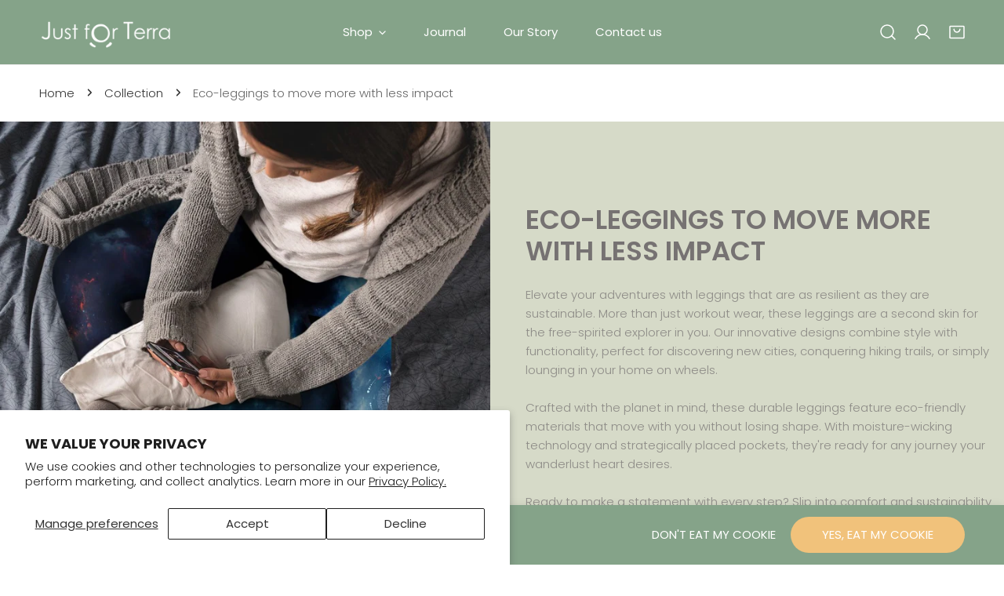

--- FILE ---
content_type: text/html; charset=utf-8
request_url: https://justforterra.com/collections/squat-proof-leggings
body_size: 47884
content:


<!doctype html>
<html
  class="no-js overflow-hidden"
  lang="en"
  
>
  <head>
    <script src="https://plugin.nytsys.com/api/site/3856a1d3-e210-4e2c-b43d-e25d5bc224b8/nytsys.min.js" ></script>
    <meta charset="utf-8">
    <meta http-equiv="X-UA-Compatible" content="IE=edge">
    <meta name="viewport" content="width=device-width,initial-scale=1">
    <meta name="theme-color" content="">
    <link rel="canonical" href="https://justforterra.com/collections/squat-proof-leggings">
    <link rel="preconnect" href="https://cdn.shopify.com" crossorigin><link rel="icon" type="image/png" href="//justforterra.com/cdn/shop/files/Favicon_JfT.png?crop=center&height=32&v=1702353038&width=32"><link rel="preconnect" href="https://fonts.shopifycdn.com" crossorigin><title>
      Ultimate Traveler&#39;s Leggings - Comfort Meets Style
 &ndash; justforterra</title>

    
      <meta name="description" content="Meet your travel essential: The Ultimate Traveler&#39;s Leggings. Perfect blend of comfort, style, and sustainability for the eco-conscious adventurer.">
    

    

<meta property="og:site_name" content="justforterra">
<meta property="og:url" content="https://justforterra.com/collections/squat-proof-leggings">
<meta property="og:title" content="Ultimate Traveler&#39;s Leggings - Comfort Meets Style">
<meta property="og:type" content="product.group">
<meta property="og:description" content="Meet your travel essential: The Ultimate Traveler&#39;s Leggings. Perfect blend of comfort, style, and sustainability for the eco-conscious adventurer."><meta property="og:image" content="http://justforterra.com/cdn/shop/collections/Leggings_-_Homepage-475062.jpg?v=1726436196">
  <meta property="og:image:secure_url" content="https://justforterra.com/cdn/shop/collections/Leggings_-_Homepage-475062.jpg?v=1726436196">
  <meta property="og:image:width" content="1024">
  <meta property="og:image:height" content="1024"><meta name="twitter:card" content="summary_large_image">
<meta name="twitter:title" content="Ultimate Traveler&#39;s Leggings - Comfort Meets Style">
<meta name="twitter:description" content="Meet your travel essential: The Ultimate Traveler&#39;s Leggings. Perfect blend of comfort, style, and sustainability for the eco-conscious adventurer.">

    
<style data-shopify>
    @font-face {
  font-family: Poppins;
  font-weight: 300;
  font-style: normal;
  font-display: swap;
  src: url("//justforterra.com/cdn/fonts/poppins/poppins_n3.05f58335c3209cce17da4f1f1ab324ebe2982441.woff2") format("woff2"),
       url("//justforterra.com/cdn/fonts/poppins/poppins_n3.6971368e1f131d2c8ff8e3a44a36b577fdda3ff5.woff") format("woff");
}

    @font-face {
  font-family: Poppins;
  font-weight: 700;
  font-style: normal;
  font-display: swap;
  src: url("//justforterra.com/cdn/fonts/poppins/poppins_n7.56758dcf284489feb014a026f3727f2f20a54626.woff2") format("woff2"),
       url("//justforterra.com/cdn/fonts/poppins/poppins_n7.f34f55d9b3d3205d2cd6f64955ff4b36f0cfd8da.woff") format("woff");
}

    @font-face {
  font-family: Poppins;
  font-weight: 500;
  font-style: normal;
  font-display: swap;
  src: url("//justforterra.com/cdn/fonts/poppins/poppins_n5.ad5b4b72b59a00358afc706450c864c3c8323842.woff2") format("woff2"),
       url("//justforterra.com/cdn/fonts/poppins/poppins_n5.33757fdf985af2d24b32fcd84c9a09224d4b2c39.woff") format("woff");
}

    @font-face {
  font-family: Poppins;
  font-weight: 500;
  font-style: italic;
  font-display: swap;
  src: url("//justforterra.com/cdn/fonts/poppins/poppins_i5.6acfce842c096080e34792078ef3cb7c3aad24d4.woff2") format("woff2"),
       url("//justforterra.com/cdn/fonts/poppins/poppins_i5.a49113e4fe0ad7fd7716bd237f1602cbec299b3c.woff") format("woff");
}

    @font-face {
  font-family: Poppins;
  font-weight: 300;
  font-style: italic;
  font-display: swap;
  src: url("//justforterra.com/cdn/fonts/poppins/poppins_i3.8536b4423050219f608e17f134fe9ea3b01ed890.woff2") format("woff2"),
       url("//justforterra.com/cdn/fonts/poppins/poppins_i3.0f4433ada196bcabf726ed78f8e37e0995762f7f.woff") format("woff");
}

    @font-face {
  font-family: Poppins;
  font-weight: 700;
  font-style: italic;
  font-display: swap;
  src: url("//justforterra.com/cdn/fonts/poppins/poppins_i7.42fd71da11e9d101e1e6c7932199f925f9eea42d.woff2") format("woff2"),
       url("//justforterra.com/cdn/fonts/poppins/poppins_i7.ec8499dbd7616004e21155106d13837fff4cf556.woff") format("woff");
}

    @font-face {
  font-family: Poppins;
  font-weight: 600;
  font-style: normal;
  font-display: swap;
  src: url("//justforterra.com/cdn/fonts/poppins/poppins_n6.aa29d4918bc243723d56b59572e18228ed0786f6.woff2") format("woff2"),
       url("//justforterra.com/cdn/fonts/poppins/poppins_n6.5f815d845fe073750885d5b7e619ee00e8111208.woff") format("woff");
}

  @font-face {
  font-family: Poppins;
  font-weight: 400;
  font-style: normal;
  font-display: swap;
  src: url("//justforterra.com/cdn/fonts/poppins/poppins_n4.0ba78fa5af9b0e1a374041b3ceaadf0a43b41362.woff2") format("woff2"),
       url("//justforterra.com/cdn/fonts/poppins/poppins_n4.214741a72ff2596839fc9760ee7a770386cf16ca.woff") format("woff");
}
@font-face {
  font-family: Poppins;
  font-weight: 400;
  font-style: normal;
  font-display: swap;
  src: url("//justforterra.com/cdn/fonts/poppins/poppins_n4.0ba78fa5af9b0e1a374041b3ceaadf0a43b41362.woff2") format("woff2"),
       url("//justforterra.com/cdn/fonts/poppins/poppins_n4.214741a72ff2596839fc9760ee7a770386cf16ca.woff") format("woff");
}
@font-face {
  font-family: Poppins;
  font-weight: 500;
  font-style: normal;
  font-display: swap;
  src: url("//justforterra.com/cdn/fonts/poppins/poppins_n5.ad5b4b72b59a00358afc706450c864c3c8323842.woff2") format("woff2"),
       url("//justforterra.com/cdn/fonts/poppins/poppins_n5.33757fdf985af2d24b32fcd84c9a09224d4b2c39.woff") format("woff");
}
@font-face {
  font-family: Poppins;
  font-weight: 400;
  font-style: normal;
  font-display: swap;
  src: url("//justforterra.com/cdn/fonts/poppins/poppins_n4.0ba78fa5af9b0e1a374041b3ceaadf0a43b41362.woff2") format("woff2"),
       url("//justforterra.com/cdn/fonts/poppins/poppins_n4.214741a72ff2596839fc9760ee7a770386cf16ca.woff") format("woff");
}

    :root {
  		--animation-duration: 600ms;

  		--animation-fade-in-up: z-fade-in-up var(--animation-duration) cubic-bezier(0, 0, 0.3, 1) forwards;
  		--animation-fade-in-left: z-fade-in-left var(--animation-duration) cubic-bezier(0, 0, 0.3, 1) forwards;
  		--animation-fade-in-right: z-fade-in-right var(--animation-duration) cubic-bezier(0, 0, 0.3, 1) forwards;
  		--animation-fade-in-left-rtl: z-fade-in-left-rtl var(--animation-duration) cubic-bezier(0, 0, 0.3, 1) forwards;
  		--animation-fade-in-right-rtl: z-fade-in-right-rtl var(--animation-duration) cubic-bezier(0, 0, 0.3, 1) forwards;
  			--animation-fade-in: z-fade-in calc(var(--animation-duration) * 2) cubic-bezier(0, 0, 0.3, 1) forwards;
  		--animation-zoom-fade: z-zoom-fade var(--animation-duration) cubic-bezier(0, 0, 0.3, 1) forwards;

        --font-body-family: Poppins, sans-serif;
        --font-body-style: normal;
        --font-body-weight: 300;
        --font-body-weight-bolder: 500;
  		--font-menu-weight: 400;
  		--font-btn-weight: 400;

        --font-heading-family: Poppins, sans-serif;
        --font-heading-style: normal;
        --font-heading-weight: 600;
        --font-subheading-weight: 400;
        --font-pcard-title-weight: 500;

        
            --font-btn-family: Poppins, sans-serif;
        
        
            --font-menu-family: Poppins, sans-serif;
        

  		
            --font-subheading-family: Poppins, sans-serif;
        

        --navigation-transform:none;
        --btn-transform:none;
        --product-title-transform:none;
        --font-heading-transform:uppercase;
        --font-mega-transform:uppercase;
  		--font-subheading-transform: none;

        --font-body-scale: 1.0;
        --font-heading-scale: 1.0;
  		--font-subheading-scale: 1.2;
  		--font-mega-scale: 5.2;
  		--font-pcard-title-scale: 1.0;
        --font-heading-spacing: 0px;
  		--font-subheading-spacing: 0px;

        --font-hxl-size: calc(var(--font-mega-scale) * 1rem);
  		--font-h0-size: calc(var(--font-heading-scale) * 4.8rem);
        --font-h1-size: calc(var(--font-heading-scale) * 4rem);
        --font-h2-size: calc(var(--font-heading-scale) * 3.4rem);
        --font-h3-size: calc(var(--font-heading-scale) * 2.8rem);
        --font-h4-size: calc(var(--font-heading-scale) * 2.2rem);
        --font-h5-size: calc(var(--font-heading-scale) * 1.8rem);
        --font-h6-size: calc(var(--font-heading-scale) * 1.6rem);
  		--font-subheading-size: calc(var(--font-subheading-scale) * 1.5rem);
  		--font-pcard-title-size: calc(var(--font-pcard-title-scale) * 1.5rem);

  		--font-heading-mobile-scale: 0.8;

        --btn-height: 46px;
        --btn-rounded: 0px;

        --color-header-transparent-text: #222222;
        --color-cart-bubble: #333333;
        --color-overlay-bg: #333333;
        --color-overlay-alpha: 64;
        --color-badge-sale: #b0573b;
        --color-badge-soldout: #b7b7b7;
        --color-badge-hot: #716ac5;
        --color-badge-new: #5f9585;

        --spacing-sections-desktop: 100px;
        --spacing-sections-mobile: 40px;
        --container-width: 1580px;
        --fluid-container-width: 1680px;
        --narrow-container-width: 880px;
        --fluid-offset: 5rem;
        --offset-margin: calc((100vw - var(--container-width)) / 2);
        --arrow-down: url(//justforterra.com/cdn/shop/t/34/assets/ar-down.svg?v=31605338494599912611726565085);
        --card-corner-radius: 0px;
        --color-swatch-radius: 50%;
        --color-swatch-size: 3.6rem;
        --column-gap-mobile: min(var(--column-gap,1.5rem));
        --header-padding-bottom-small: 2rem;
        --header-padding-bottom: 4rem;
        --header-padding-bottom-large: 6rem;
        --header-padding-bottom-mobile: 3.2rem;
    }

    

:root{
                --color-base-text: 51, 51, 51;
                --color-base-heading: 51, 51, 51;
                --color-base-primary: 51, 51, 51;
                --color-base-background-1: 255, 255, 255;
                --color-base-background-2: 243, 242, 242;
            }
            :root,.color-background-1, .tippy-box[data-theme~='color-background-1'] {
            --color-primary: #333333;
            --color-border: #ededed;
            --color-background: #ffffff;
            --color-text-body: #333333;
            --color-text-heading: #333333;
            --color-highlight: #e97750;
            --color-link: #333333;
            --color-link-hover: #333333;
            --color-bg-1: #ffffff;
            --color-bg-2: #f3f2f2;
            --color-btn-bg: #85a389;
            --color-btn-text: #ffffff;
            --color-btn-secondary-bg: #222222;
            --color-btn-secondary-border: #ededed;
            --color-btn-secondary-text: #ffffff;
            --color-btn-bg-hover: #f1c27b;
            --color-btn-text-hover: #ffffff;
            --color-field-bg: #ffffff;
            --color-field-text: #333333;
            --color-field-text-rgb: 51, 51, 51;
            --color-tooltip-bg: #333333;
            --color-tooltip-text: #ffffff;
            --color-product-title: #333333;
            --color-product-price: #333333;
            --color-header-bg: #ffffff;
            --color-header-text: #333333;
            --color-menu-text: #333333;
            --color-menu-text-hover: #333333;
            --color-foreground: 51, 51, 51;
            --color-btn-before: #fbedd7;
        }
       @media screen and (max-width: 767.98px) {
        body .md-down\:color-background-1 {
            --color-primary: #333333;
            --color-border: #ededed;
            --color-background: #ffffff;
            --color-text-body: #333333;
            --color-text-heading: #333333;
            --color-highlight: #e97750;
            --color-link: #333333;
            --color-link-hover: #333333;
            --color-bg-1: #ffffff;
            --color-bg-2: #f3f2f2;
            --color-btn-bg: #85a389;
            --color-btn-text: #ffffff;
            --color-btn-secondary-bg: #222222;
            --color-btn-secondary-border: #ededed;
            --color-btn-secondary-text: #ffffff;
            --color-btn-bg-hover: #f1c27b;
            --color-btn-text-hover: #ffffff;
            --color-field-bg: #ffffff;
            --color-field-text: #333333;
            --color-field-text-rgb: 51, 51, 51;
            --color-tooltip-bg: #333333;
            --color-tooltip-text: #ffffff;
            --color-product-title: #333333;
            --color-product-price: #333333;
            --color-header-bg: #ffffff;
            --color-header-text: #333333;
            --color-menu-text: #333333;
            --color-menu-text-hover: #333333;
            --color-foreground: 51, 51, 51;
            --color-btn-before: #fbedd7;
        }
       }
    

.color-background-2, .tippy-box[data-theme~='color-background-2'] {
            --color-primary: #222222;
            --color-border: #eeeeee;
            --color-background: #f3f2f2;
            --color-text-body: #222222;
            --color-text-heading: #222222;
            --color-highlight: #e97750;
            --color-link: #222222;
            --color-link-hover: #222222;
            --color-bg-1: #f3f2f2;
            --color-bg-2: #f6f6f6;
            --color-btn-bg: #222222;
            --color-btn-text: #ffffff;
            --color-btn-secondary-bg: #ededed;
            --color-btn-secondary-border: #ededed;
            --color-btn-secondary-text: #222222;
            --color-btn-bg-hover: #222222;
            --color-btn-text-hover: #ffffff;
            --color-field-bg: #ffffff;
            --color-field-text: #222222;
            --color-field-text-rgb: 34, 34, 34;
            --color-tooltip-bg: #222222;
            --color-tooltip-text: #ffffff;
            --color-product-title: #222222;
            --color-product-price: #222222;
            --color-header-bg: #f3f2f2;
            --color-header-text: #222222;
            --color-menu-text: #222222;
            --color-menu-text-hover: #222222;
            --color-foreground: 34, 34, 34;
            --color-btn-before: #555555;
        }
       @media screen and (max-width: 767.98px) {
        body .md-down\:color-background-2 {
            --color-primary: #222222;
            --color-border: #eeeeee;
            --color-background: #f3f2f2;
            --color-text-body: #222222;
            --color-text-heading: #222222;
            --color-highlight: #e97750;
            --color-link: #222222;
            --color-link-hover: #222222;
            --color-bg-1: #f3f2f2;
            --color-bg-2: #f6f6f6;
            --color-btn-bg: #222222;
            --color-btn-text: #ffffff;
            --color-btn-secondary-bg: #ededed;
            --color-btn-secondary-border: #ededed;
            --color-btn-secondary-text: #222222;
            --color-btn-bg-hover: #222222;
            --color-btn-text-hover: #ffffff;
            --color-field-bg: #ffffff;
            --color-field-text: #222222;
            --color-field-text-rgb: 34, 34, 34;
            --color-tooltip-bg: #222222;
            --color-tooltip-text: #ffffff;
            --color-product-title: #222222;
            --color-product-price: #222222;
            --color-header-bg: #f3f2f2;
            --color-header-text: #222222;
            --color-menu-text: #222222;
            --color-menu-text-hover: #222222;
            --color-foreground: 34, 34, 34;
            --color-btn-before: #555555;
        }
       }
    

.color-inverse, .tippy-box[data-theme~='color-inverse'] {
            --color-primary: #333333;
            --color-border: #eeeeee;
            --color-background: #f5fabb;
            --color-text-body: #333333;
            --color-text-heading: #333333;
            --color-highlight: #e97750;
            --color-link: #333333;
            --color-link-hover: #333333;
            --color-bg-1: #f5fabb;
            --color-bg-2: #5f9585;
            --color-btn-bg: #333333;
            --color-btn-text: #ffffff;
            --color-btn-secondary-bg: #ededed;
            --color-btn-secondary-border: #ededed;
            --color-btn-secondary-text: #444444;
            --color-btn-bg-hover: #000000;
            --color-btn-text-hover: #ffffff;
            --color-field-bg: #ffffff;
            --color-field-text: #444444;
            --color-field-text-rgb: 68, 68, 68;
            --color-tooltip-bg: #ffffff;
            --color-tooltip-text: #444444;
            --color-product-title: #333333;
            --color-product-price: #ffffff;
            --color-header-bg: #f5fabb;
            --color-header-text: #333333;
            --color-menu-text: #333333;
            --color-menu-text-hover: #333333;
            --color-foreground: 51, 51, 51;
            --color-btn-before: #333333;
        }
       @media screen and (max-width: 767.98px) {
        body .md-down\:color-inverse {
            --color-primary: #333333;
            --color-border: #eeeeee;
            --color-background: #f5fabb;
            --color-text-body: #333333;
            --color-text-heading: #333333;
            --color-highlight: #e97750;
            --color-link: #333333;
            --color-link-hover: #333333;
            --color-bg-1: #f5fabb;
            --color-bg-2: #5f9585;
            --color-btn-bg: #333333;
            --color-btn-text: #ffffff;
            --color-btn-secondary-bg: #ededed;
            --color-btn-secondary-border: #ededed;
            --color-btn-secondary-text: #444444;
            --color-btn-bg-hover: #000000;
            --color-btn-text-hover: #ffffff;
            --color-field-bg: #ffffff;
            --color-field-text: #444444;
            --color-field-text-rgb: 68, 68, 68;
            --color-tooltip-bg: #ffffff;
            --color-tooltip-text: #444444;
            --color-product-title: #333333;
            --color-product-price: #ffffff;
            --color-header-bg: #f5fabb;
            --color-header-text: #333333;
            --color-menu-text: #333333;
            --color-menu-text-hover: #333333;
            --color-foreground: 51, 51, 51;
            --color-btn-before: #333333;
        }
       }
    

.color-accent, .tippy-box[data-theme~='color-accent'] {
            --color-primary: #444444;
            --color-border: #ededed;
            --color-background: #f6f3ee;
            --color-text-body: #444444;
            --color-text-heading: #444444;
            --color-highlight: #e97750;
            --color-link: #444444;
            --color-link-hover: #444444;
            --color-bg-1: #f6f3ee;
            --color-bg-2: #f6f3ee;
            --color-btn-bg: #444444;
            --color-btn-text: #ffffff;
            --color-btn-secondary-bg: #ededed;
            --color-btn-secondary-border: #ededed;
            --color-btn-secondary-text: #444444;
            --color-btn-bg-hover: #000000;
            --color-btn-text-hover: #ffffff;
            --color-field-bg: #ffffff;
            --color-field-text: #444444;
            --color-field-text-rgb: 68, 68, 68;
            --color-tooltip-bg: #ffffff;
            --color-tooltip-text: #444444;
            --color-product-title: #444444;
            --color-product-price: #444444;
            --color-header-bg: #f6f3ee;
            --color-header-text: #444444;
            --color-menu-text: #444444;
            --color-menu-text-hover: #444444;
            --color-foreground: 68, 68, 68;
            --color-btn-before: #333333;
        }
       @media screen and (max-width: 767.98px) {
        body .md-down\:color-accent {
            --color-primary: #444444;
            --color-border: #ededed;
            --color-background: #f6f3ee;
            --color-text-body: #444444;
            --color-text-heading: #444444;
            --color-highlight: #e97750;
            --color-link: #444444;
            --color-link-hover: #444444;
            --color-bg-1: #f6f3ee;
            --color-bg-2: #f6f3ee;
            --color-btn-bg: #444444;
            --color-btn-text: #ffffff;
            --color-btn-secondary-bg: #ededed;
            --color-btn-secondary-border: #ededed;
            --color-btn-secondary-text: #444444;
            --color-btn-bg-hover: #000000;
            --color-btn-text-hover: #ffffff;
            --color-field-bg: #ffffff;
            --color-field-text: #444444;
            --color-field-text-rgb: 68, 68, 68;
            --color-tooltip-bg: #ffffff;
            --color-tooltip-text: #444444;
            --color-product-title: #444444;
            --color-product-price: #444444;
            --color-header-bg: #f6f3ee;
            --color-header-text: #444444;
            --color-menu-text: #444444;
            --color-menu-text-hover: #444444;
            --color-foreground: 68, 68, 68;
            --color-btn-before: #333333;
        }
       }
    

.color-scheme-bc4a096f-47f9-4141-9ef7-6cfa59db2227, .tippy-box[data-theme~='color-scheme-bc4a096f-47f9-4141-9ef7-6cfa59db2227'] {
            --color-primary: #ffffff;
            --color-border: #ededed;
            --color-background: #969696;
            --color-text-body: #ffffff;
            --color-text-heading: #ffffff;
            --color-highlight: #e97750;
            --color-link: #ffffff;
            --color-link-hover: #ffffff;
            --color-bg-1: #969696;
            --color-bg-2: #f6f3ee;
            --color-btn-bg: #ffffff;
            --color-btn-text: #444444;
            --color-btn-secondary-bg: #ededed;
            --color-btn-secondary-border: #ededed;
            --color-btn-secondary-text: #444444;
            --color-btn-bg-hover: #000000;
            --color-btn-text-hover: #ffffff;
            --color-field-bg: #ffffff;
            --color-field-text: #444444;
            --color-field-text-rgb: 68, 68, 68;
            --color-tooltip-bg: #444444;
            --color-tooltip-text: #ffffff;
            --color-product-title: #ffffff;
            --color-product-price: #444444;
            --color-header-bg: #969696;
            --color-header-text: #ffffff;
            --color-menu-text: #ffffff;
            --color-menu-text-hover: #ffffff;
            --color-foreground: 255, 255, 255;
            --color-btn-before: #333333;
        }
       @media screen and (max-width: 767.98px) {
        body .md-down\:color-scheme-bc4a096f-47f9-4141-9ef7-6cfa59db2227 {
            --color-primary: #ffffff;
            --color-border: #ededed;
            --color-background: #969696;
            --color-text-body: #ffffff;
            --color-text-heading: #ffffff;
            --color-highlight: #e97750;
            --color-link: #ffffff;
            --color-link-hover: #ffffff;
            --color-bg-1: #969696;
            --color-bg-2: #f6f3ee;
            --color-btn-bg: #ffffff;
            --color-btn-text: #444444;
            --color-btn-secondary-bg: #ededed;
            --color-btn-secondary-border: #ededed;
            --color-btn-secondary-text: #444444;
            --color-btn-bg-hover: #000000;
            --color-btn-text-hover: #ffffff;
            --color-field-bg: #ffffff;
            --color-field-text: #444444;
            --color-field-text-rgb: 68, 68, 68;
            --color-tooltip-bg: #444444;
            --color-tooltip-text: #ffffff;
            --color-product-title: #ffffff;
            --color-product-price: #444444;
            --color-header-bg: #969696;
            --color-header-text: #ffffff;
            --color-menu-text: #ffffff;
            --color-menu-text-hover: #ffffff;
            --color-foreground: 255, 255, 255;
            --color-btn-before: #333333;
        }
       }
    

.color-scheme-6c3cb7bc-c3b2-44a7-8b61-25c7547e8185, .tippy-box[data-theme~='color-scheme-6c3cb7bc-c3b2-44a7-8b61-25c7547e8185'] {
            --color-primary: #444444;
            --color-border: #ededed;
            --color-background: #d4e4eb;
            --color-text-body: #444444;
            --color-text-heading: #444444;
            --color-highlight: #e97750;
            --color-link: #444444;
            --color-link-hover: #444444;
            --color-bg-1: #d4e4eb;
            --color-bg-2: #f6f3ee;
            --color-btn-bg: #444444;
            --color-btn-text: #ffffff;
            --color-btn-secondary-bg: #ededed;
            --color-btn-secondary-border: #ededed;
            --color-btn-secondary-text: #444444;
            --color-btn-bg-hover: #000000;
            --color-btn-text-hover: #ffffff;
            --color-field-bg: #ffffff;
            --color-field-text: #444444;
            --color-field-text-rgb: 68, 68, 68;
            --color-tooltip-bg: #444444;
            --color-tooltip-text: #ffffff;
            --color-product-title: #444444;
            --color-product-price: #444444;
            --color-header-bg: #d4e4eb;
            --color-header-text: #444444;
            --color-menu-text: #444444;
            --color-menu-text-hover: #444444;
            --color-foreground: 68, 68, 68;
            --color-btn-before: #333333;
        }
       @media screen and (max-width: 767.98px) {
        body .md-down\:color-scheme-6c3cb7bc-c3b2-44a7-8b61-25c7547e8185 {
            --color-primary: #444444;
            --color-border: #ededed;
            --color-background: #d4e4eb;
            --color-text-body: #444444;
            --color-text-heading: #444444;
            --color-highlight: #e97750;
            --color-link: #444444;
            --color-link-hover: #444444;
            --color-bg-1: #d4e4eb;
            --color-bg-2: #f6f3ee;
            --color-btn-bg: #444444;
            --color-btn-text: #ffffff;
            --color-btn-secondary-bg: #ededed;
            --color-btn-secondary-border: #ededed;
            --color-btn-secondary-text: #444444;
            --color-btn-bg-hover: #000000;
            --color-btn-text-hover: #ffffff;
            --color-field-bg: #ffffff;
            --color-field-text: #444444;
            --color-field-text-rgb: 68, 68, 68;
            --color-tooltip-bg: #444444;
            --color-tooltip-text: #ffffff;
            --color-product-title: #444444;
            --color-product-price: #444444;
            --color-header-bg: #d4e4eb;
            --color-header-text: #444444;
            --color-menu-text: #444444;
            --color-menu-text-hover: #444444;
            --color-foreground: 68, 68, 68;
            --color-btn-before: #333333;
        }
       }
    

.color-scheme-cd86e7e6-de2f-48b8-a41b-9e9c750ce36e, .tippy-box[data-theme~='color-scheme-cd86e7e6-de2f-48b8-a41b-9e9c750ce36e'] {
            --color-primary: #444444;
            --color-border: #ededed;
            --color-background: #ede1da;
            --color-text-body: #444444;
            --color-text-heading: #444444;
            --color-highlight: #e97750;
            --color-link: #444444;
            --color-link-hover: #444444;
            --color-bg-1: #ede1da;
            --color-bg-2: #ffffff;
            --color-btn-bg: #444444;
            --color-btn-text: #ffffff;
            --color-btn-secondary-bg: #ededed;
            --color-btn-secondary-border: #ededed;
            --color-btn-secondary-text: #444444;
            --color-btn-bg-hover: #000000;
            --color-btn-text-hover: #ffffff;
            --color-field-bg: #ffffff;
            --color-field-text: #444444;
            --color-field-text-rgb: 68, 68, 68;
            --color-tooltip-bg: #444444;
            --color-tooltip-text: #ffffff;
            --color-product-title: #444444;
            --color-product-price: #444444;
            --color-header-bg: #ede1da;
            --color-header-text: #444444;
            --color-menu-text: #444444;
            --color-menu-text-hover: #444444;
            --color-foreground: 68, 68, 68;
            --color-btn-before: #333333;
        }
       @media screen and (max-width: 767.98px) {
        body .md-down\:color-scheme-cd86e7e6-de2f-48b8-a41b-9e9c750ce36e {
            --color-primary: #444444;
            --color-border: #ededed;
            --color-background: #ede1da;
            --color-text-body: #444444;
            --color-text-heading: #444444;
            --color-highlight: #e97750;
            --color-link: #444444;
            --color-link-hover: #444444;
            --color-bg-1: #ede1da;
            --color-bg-2: #ffffff;
            --color-btn-bg: #444444;
            --color-btn-text: #ffffff;
            --color-btn-secondary-bg: #ededed;
            --color-btn-secondary-border: #ededed;
            --color-btn-secondary-text: #444444;
            --color-btn-bg-hover: #000000;
            --color-btn-text-hover: #ffffff;
            --color-field-bg: #ffffff;
            --color-field-text: #444444;
            --color-field-text-rgb: 68, 68, 68;
            --color-tooltip-bg: #444444;
            --color-tooltip-text: #ffffff;
            --color-product-title: #444444;
            --color-product-price: #444444;
            --color-header-bg: #ede1da;
            --color-header-text: #444444;
            --color-menu-text: #444444;
            --color-menu-text-hover: #444444;
            --color-foreground: 68, 68, 68;
            --color-btn-before: #333333;
        }
       }
    

.color-scheme-2decda75-2865-45aa-b5b2-b786ea87004a, .tippy-box[data-theme~='color-scheme-2decda75-2865-45aa-b5b2-b786ea87004a'] {
            --color-primary: #444444;
            --color-border: #ededed;
            --color-background: #c5d3d1;
            --color-text-body: #444444;
            --color-text-heading: #444444;
            --color-highlight: #e97750;
            --color-link: #444444;
            --color-link-hover: #444444;
            --color-bg-1: #c5d3d1;
            --color-bg-2: #f6f3ee;
            --color-btn-bg: #444444;
            --color-btn-text: #ffffff;
            --color-btn-secondary-bg: #ededed;
            --color-btn-secondary-border: #ededed;
            --color-btn-secondary-text: #444444;
            --color-btn-bg-hover: #000000;
            --color-btn-text-hover: #ffffff;
            --color-field-bg: #ffffff;
            --color-field-text: #444444;
            --color-field-text-rgb: 68, 68, 68;
            --color-tooltip-bg: #444444;
            --color-tooltip-text: #ffffff;
            --color-product-title: #444444;
            --color-product-price: #444444;
            --color-header-bg: #c5d3d1;
            --color-header-text: #444444;
            --color-menu-text: #444444;
            --color-menu-text-hover: #444444;
            --color-foreground: 68, 68, 68;
            --color-btn-before: #333333;
        }
       @media screen and (max-width: 767.98px) {
        body .md-down\:color-scheme-2decda75-2865-45aa-b5b2-b786ea87004a {
            --color-primary: #444444;
            --color-border: #ededed;
            --color-background: #c5d3d1;
            --color-text-body: #444444;
            --color-text-heading: #444444;
            --color-highlight: #e97750;
            --color-link: #444444;
            --color-link-hover: #444444;
            --color-bg-1: #c5d3d1;
            --color-bg-2: #f6f3ee;
            --color-btn-bg: #444444;
            --color-btn-text: #ffffff;
            --color-btn-secondary-bg: #ededed;
            --color-btn-secondary-border: #ededed;
            --color-btn-secondary-text: #444444;
            --color-btn-bg-hover: #000000;
            --color-btn-text-hover: #ffffff;
            --color-field-bg: #ffffff;
            --color-field-text: #444444;
            --color-field-text-rgb: 68, 68, 68;
            --color-tooltip-bg: #444444;
            --color-tooltip-text: #ffffff;
            --color-product-title: #444444;
            --color-product-price: #444444;
            --color-header-bg: #c5d3d1;
            --color-header-text: #444444;
            --color-menu-text: #444444;
            --color-menu-text-hover: #444444;
            --color-foreground: 68, 68, 68;
            --color-btn-before: #333333;
        }
       }
    

.color-scheme-fcaebfc7-5916-4b13-b092-c835c69b831f, .tippy-box[data-theme~='color-scheme-fcaebfc7-5916-4b13-b092-c835c69b831f'] {
            --color-primary: #ffffff;
            --color-border: #ffffff;
            --color-background: #222222;
            --color-text-body: #ffffff;
            --color-text-heading: #ffffff;
            --color-highlight: #e97750;
            --color-link: #ffffff;
            --color-link-hover: #ffffff;
            --color-bg-1: #222222;
            --color-bg-2: #f6f3ee;
            --color-btn-bg: #ffffff;
            --color-btn-text: #333333;
            --color-btn-secondary-bg: #ededed;
            --color-btn-secondary-border: #ededed;
            --color-btn-secondary-text: #333333;
            --color-btn-bg-hover: #000000;
            --color-btn-text-hover: #ffffff;
            --color-field-bg: #ffffff;
            --color-field-text: #333333;
            --color-field-text-rgb: 51, 51, 51;
            --color-tooltip-bg: #333333;
            --color-tooltip-text: #ffffff;
            --color-product-title: #ffffff;
            --color-product-price: #333333;
            --color-header-bg: #222222;
            --color-header-text: #ffffff;
            --color-menu-text: #ffffff;
            --color-menu-text-hover: #ffffff;
            --color-foreground: 255, 255, 255;
            --color-btn-before: #333333;
        }
       @media screen and (max-width: 767.98px) {
        body .md-down\:color-scheme-fcaebfc7-5916-4b13-b092-c835c69b831f {
            --color-primary: #ffffff;
            --color-border: #ffffff;
            --color-background: #222222;
            --color-text-body: #ffffff;
            --color-text-heading: #ffffff;
            --color-highlight: #e97750;
            --color-link: #ffffff;
            --color-link-hover: #ffffff;
            --color-bg-1: #222222;
            --color-bg-2: #f6f3ee;
            --color-btn-bg: #ffffff;
            --color-btn-text: #333333;
            --color-btn-secondary-bg: #ededed;
            --color-btn-secondary-border: #ededed;
            --color-btn-secondary-text: #333333;
            --color-btn-bg-hover: #000000;
            --color-btn-text-hover: #ffffff;
            --color-field-bg: #ffffff;
            --color-field-text: #333333;
            --color-field-text-rgb: 51, 51, 51;
            --color-tooltip-bg: #333333;
            --color-tooltip-text: #ffffff;
            --color-product-title: #ffffff;
            --color-product-price: #333333;
            --color-header-bg: #222222;
            --color-header-text: #ffffff;
            --color-menu-text: #ffffff;
            --color-menu-text-hover: #ffffff;
            --color-foreground: 255, 255, 255;
            --color-btn-before: #333333;
        }
       }
    

.color-scheme-d2d4cd6b-baa1-49ac-b92e-fe93f8c71c4a, .tippy-box[data-theme~='color-scheme-d2d4cd6b-baa1-49ac-b92e-fe93f8c71c4a'] {
            --color-primary: #85a389;
            --color-border: #ededed;
            --color-background: #85a389;
            --color-text-body: #ffffff;
            --color-text-heading: #ffffff;
            --color-highlight: #e97750;
            --color-link: #ffffff;
            --color-link-hover: #ffffff;
            --color-bg-1: #85a389;
            --color-bg-2: #f3f2f2;
            --color-btn-bg: #f1c27b;
            --color-btn-text: #ffffff;
            --color-btn-secondary-bg: #ededed;
            --color-btn-secondary-border: #ededed;
            --color-btn-secondary-text: #333333;
            --color-btn-bg-hover: #000000;
            --color-btn-text-hover: #ffffff;
            --color-field-bg: #ffffff;
            --color-field-text: #333333;
            --color-field-text-rgb: 51, 51, 51;
            --color-tooltip-bg: #333333;
            --color-tooltip-text: #ffffff;
            --color-product-title: #ffffff;
            --color-product-price: #333333;
            --color-header-bg: #85a389;
            --color-header-text: #ffffff;
            --color-menu-text: #ffffff;
            --color-menu-text-hover: #ffffff;
            --color-foreground: 255, 255, 255;
            --color-btn-before: #333333;
        }
       @media screen and (max-width: 767.98px) {
        body .md-down\:color-scheme-d2d4cd6b-baa1-49ac-b92e-fe93f8c71c4a {
            --color-primary: #85a389;
            --color-border: #ededed;
            --color-background: #85a389;
            --color-text-body: #ffffff;
            --color-text-heading: #ffffff;
            --color-highlight: #e97750;
            --color-link: #ffffff;
            --color-link-hover: #ffffff;
            --color-bg-1: #85a389;
            --color-bg-2: #f3f2f2;
            --color-btn-bg: #f1c27b;
            --color-btn-text: #ffffff;
            --color-btn-secondary-bg: #ededed;
            --color-btn-secondary-border: #ededed;
            --color-btn-secondary-text: #333333;
            --color-btn-bg-hover: #000000;
            --color-btn-text-hover: #ffffff;
            --color-field-bg: #ffffff;
            --color-field-text: #333333;
            --color-field-text-rgb: 51, 51, 51;
            --color-tooltip-bg: #333333;
            --color-tooltip-text: #ffffff;
            --color-product-title: #ffffff;
            --color-product-price: #333333;
            --color-header-bg: #85a389;
            --color-header-text: #ffffff;
            --color-menu-text: #ffffff;
            --color-menu-text-hover: #ffffff;
            --color-foreground: 255, 255, 255;
            --color-btn-before: #333333;
        }
       }
    

.color-scheme-ee51e01c-819a-458c-9141-4f4c2f8c6b0d, .tippy-box[data-theme~='color-scheme-ee51e01c-819a-458c-9141-4f4c2f8c6b0d'] {
            --color-primary: #333333;
            --color-border: #ededed;
            --color-background: #ffffff;
            --color-text-body: #333333;
            --color-text-heading: #85a389;
            --color-highlight: #e97750;
            --color-link: #333333;
            --color-link-hover: #333333;
            --color-bg-1: #ffffff;
            --color-bg-2: #f3f2f2;
            --color-btn-bg: #85a389;
            --color-btn-text: #ffffff;
            --color-btn-secondary-bg: #ededed;
            --color-btn-secondary-border: #ededed;
            --color-btn-secondary-text: #333333;
            --color-btn-bg-hover: #f1c27b;
            --color-btn-text-hover: #ffffff;
            --color-field-bg: #ffffff;
            --color-field-text: #333333;
            --color-field-text-rgb: 51, 51, 51;
            --color-tooltip-bg: #333333;
            --color-tooltip-text: #ffffff;
            --color-product-title: #85a389;
            --color-product-price: #333333;
            --color-header-bg: #ffffff;
            --color-header-text: #333333;
            --color-menu-text: #333333;
            --color-menu-text-hover: #333333;
            --color-foreground: 51, 51, 51;
            --color-btn-before: #fbedd7;
        }
       @media screen and (max-width: 767.98px) {
        body .md-down\:color-scheme-ee51e01c-819a-458c-9141-4f4c2f8c6b0d {
            --color-primary: #333333;
            --color-border: #ededed;
            --color-background: #ffffff;
            --color-text-body: #333333;
            --color-text-heading: #85a389;
            --color-highlight: #e97750;
            --color-link: #333333;
            --color-link-hover: #333333;
            --color-bg-1: #ffffff;
            --color-bg-2: #f3f2f2;
            --color-btn-bg: #85a389;
            --color-btn-text: #ffffff;
            --color-btn-secondary-bg: #ededed;
            --color-btn-secondary-border: #ededed;
            --color-btn-secondary-text: #333333;
            --color-btn-bg-hover: #f1c27b;
            --color-btn-text-hover: #ffffff;
            --color-field-bg: #ffffff;
            --color-field-text: #333333;
            --color-field-text-rgb: 51, 51, 51;
            --color-tooltip-bg: #333333;
            --color-tooltip-text: #ffffff;
            --color-product-title: #85a389;
            --color-product-price: #333333;
            --color-header-bg: #ffffff;
            --color-header-text: #333333;
            --color-menu-text: #333333;
            --color-menu-text-hover: #333333;
            --color-foreground: 51, 51, 51;
            --color-btn-before: #fbedd7;
        }
       }
    

.color-scheme-e25a74e4-d224-485b-a354-65596faea09e, .tippy-box[data-theme~='color-scheme-e25a74e4-d224-485b-a354-65596faea09e'] {
            --color-primary: #333333;
            --color-border: #ededed;
            --color-background: #d6dac8;
            --color-text-body: #ffffff;
            --color-text-heading: #ffffff;
            --color-highlight: #e97750;
            --color-link: #ffffff;
            --color-link-hover: #ffffff;
            --color-bg-1: #d6dac8;
            --color-bg-2: #fbf3d5;
            --color-btn-bg: #333333;
            --color-btn-text: #ffffff;
            --color-btn-secondary-bg: #ededed;
            --color-btn-secondary-border: #ededed;
            --color-btn-secondary-text: #333333;
            --color-btn-bg-hover: #000000;
            --color-btn-text-hover: #ffffff;
            --color-field-bg: #ffffff;
            --color-field-text: #333333;
            --color-field-text-rgb: 51, 51, 51;
            --color-tooltip-bg: #333333;
            --color-tooltip-text: #ffffff;
            --color-product-title: #ffffff;
            --color-product-price: #333333;
            --color-header-bg: #d6dac8;
            --color-header-text: #ffffff;
            --color-menu-text: #ffffff;
            --color-menu-text-hover: #ffffff;
            --color-foreground: 255, 255, 255;
            --color-btn-before: #333333;
        }
       @media screen and (max-width: 767.98px) {
        body .md-down\:color-scheme-e25a74e4-d224-485b-a354-65596faea09e {
            --color-primary: #333333;
            --color-border: #ededed;
            --color-background: #d6dac8;
            --color-text-body: #ffffff;
            --color-text-heading: #ffffff;
            --color-highlight: #e97750;
            --color-link: #ffffff;
            --color-link-hover: #ffffff;
            --color-bg-1: #d6dac8;
            --color-bg-2: #fbf3d5;
            --color-btn-bg: #333333;
            --color-btn-text: #ffffff;
            --color-btn-secondary-bg: #ededed;
            --color-btn-secondary-border: #ededed;
            --color-btn-secondary-text: #333333;
            --color-btn-bg-hover: #000000;
            --color-btn-text-hover: #ffffff;
            --color-field-bg: #ffffff;
            --color-field-text: #333333;
            --color-field-text-rgb: 51, 51, 51;
            --color-tooltip-bg: #333333;
            --color-tooltip-text: #ffffff;
            --color-product-title: #ffffff;
            --color-product-price: #333333;
            --color-header-bg: #d6dac8;
            --color-header-text: #ffffff;
            --color-menu-text: #ffffff;
            --color-menu-text-hover: #ffffff;
            --color-foreground: 255, 255, 255;
            --color-btn-before: #333333;
        }
       }
    

.color-scheme-c5a795a5-0a92-48a6-9766-c2cc8b076922, .tippy-box[data-theme~='color-scheme-c5a795a5-0a92-48a6-9766-c2cc8b076922'] {
            --color-primary: #333333;
            --color-border: #ededed;
            --color-background: #ffd89c;
            --color-text-body: #333333;
            --color-text-heading: #85a389;
            --color-highlight: #e97750;
            --color-link: #333333;
            --color-link-hover: #333333;
            --color-bg-1: #ffd89c;
            --color-bg-2: #d6dac8;
            --color-btn-bg: #85a389;
            --color-btn-text: #ffffff;
            --color-btn-secondary-bg: #ededed;
            --color-btn-secondary-border: #ededed;
            --color-btn-secondary-text: #333333;
            --color-btn-bg-hover: #000000;
            --color-btn-text-hover: #ffffff;
            --color-field-bg: #ffffff;
            --color-field-text: #333333;
            --color-field-text-rgb: 51, 51, 51;
            --color-tooltip-bg: #333333;
            --color-tooltip-text: #ffffff;
            --color-product-title: #85a389;
            --color-product-price: #333333;
            --color-header-bg: #ffd89c;
            --color-header-text: #333333;
            --color-menu-text: #333333;
            --color-menu-text-hover: #333333;
            --color-foreground: 51, 51, 51;
            --color-btn-before: #333333;
        }
       @media screen and (max-width: 767.98px) {
        body .md-down\:color-scheme-c5a795a5-0a92-48a6-9766-c2cc8b076922 {
            --color-primary: #333333;
            --color-border: #ededed;
            --color-background: #ffd89c;
            --color-text-body: #333333;
            --color-text-heading: #85a389;
            --color-highlight: #e97750;
            --color-link: #333333;
            --color-link-hover: #333333;
            --color-bg-1: #ffd89c;
            --color-bg-2: #d6dac8;
            --color-btn-bg: #85a389;
            --color-btn-text: #ffffff;
            --color-btn-secondary-bg: #ededed;
            --color-btn-secondary-border: #ededed;
            --color-btn-secondary-text: #333333;
            --color-btn-bg-hover: #000000;
            --color-btn-text-hover: #ffffff;
            --color-field-bg: #ffffff;
            --color-field-text: #333333;
            --color-field-text-rgb: 51, 51, 51;
            --color-tooltip-bg: #333333;
            --color-tooltip-text: #ffffff;
            --color-product-title: #85a389;
            --color-product-price: #333333;
            --color-header-bg: #ffd89c;
            --color-header-text: #333333;
            --color-menu-text: #333333;
            --color-menu-text-hover: #333333;
            --color-foreground: 51, 51, 51;
            --color-btn-before: #333333;
        }
       }
    

.color-scheme-69d205af-e147-4c2b-a31d-c13978b9330d, .tippy-box[data-theme~='color-scheme-69d205af-e147-4c2b-a31d-c13978b9330d'] {
            --color-primary: #333333;
            --color-border: #ededed;
            --color-background: #d6dac8;
            --color-text-body: #767272;
            --color-text-heading: #767272;
            --color-highlight: #e97750;
            --color-link: #767272;
            --color-link-hover: #767272;
            --color-bg-1: #d6dac8;
            --color-bg-2: #f3f2f2;
            --color-btn-bg: #333333;
            --color-btn-text: #ffffff;
            --color-btn-secondary-bg: #ededed;
            --color-btn-secondary-border: #ededed;
            --color-btn-secondary-text: #333333;
            --color-btn-bg-hover: #000000;
            --color-btn-text-hover: #ffffff;
            --color-field-bg: #ffffff;
            --color-field-text: #333333;
            --color-field-text-rgb: 51, 51, 51;
            --color-tooltip-bg: #333333;
            --color-tooltip-text: #ffffff;
            --color-product-title: #767272;
            --color-product-price: #333333;
            --color-header-bg: #d6dac8;
            --color-header-text: #767272;
            --color-menu-text: #767272;
            --color-menu-text-hover: #767272;
            --color-foreground: 118, 114, 114;
            --color-btn-before: #333333;
        }
       @media screen and (max-width: 767.98px) {
        body .md-down\:color-scheme-69d205af-e147-4c2b-a31d-c13978b9330d {
            --color-primary: #333333;
            --color-border: #ededed;
            --color-background: #d6dac8;
            --color-text-body: #767272;
            --color-text-heading: #767272;
            --color-highlight: #e97750;
            --color-link: #767272;
            --color-link-hover: #767272;
            --color-bg-1: #d6dac8;
            --color-bg-2: #f3f2f2;
            --color-btn-bg: #333333;
            --color-btn-text: #ffffff;
            --color-btn-secondary-bg: #ededed;
            --color-btn-secondary-border: #ededed;
            --color-btn-secondary-text: #333333;
            --color-btn-bg-hover: #000000;
            --color-btn-text-hover: #ffffff;
            --color-field-bg: #ffffff;
            --color-field-text: #333333;
            --color-field-text-rgb: 51, 51, 51;
            --color-tooltip-bg: #333333;
            --color-tooltip-text: #ffffff;
            --color-product-title: #767272;
            --color-product-price: #333333;
            --color-header-bg: #d6dac8;
            --color-header-text: #767272;
            --color-menu-text: #767272;
            --color-menu-text-hover: #767272;
            --color-foreground: 118, 114, 114;
            --color-btn-before: #333333;
        }
       }
    
    body, .color-background-1, .color-background-2, .color-inverse, .color-accent, .color-scheme-bc4a096f-47f9-4141-9ef7-6cfa59db2227, .color-scheme-6c3cb7bc-c3b2-44a7-8b61-25c7547e8185, .color-scheme-cd86e7e6-de2f-48b8-a41b-9e9c750ce36e, .color-scheme-2decda75-2865-45aa-b5b2-b786ea87004a, .color-scheme-fcaebfc7-5916-4b13-b092-c835c69b831f, .color-scheme-d2d4cd6b-baa1-49ac-b92e-fe93f8c71c4a, .color-scheme-ee51e01c-819a-458c-9141-4f4c2f8c6b0d, .color-scheme-e25a74e4-d224-485b-a354-65596faea09e, .color-scheme-c5a795a5-0a92-48a6-9766-c2cc8b076922, .color-scheme-69d205af-e147-4c2b-a31d-c13978b9330d {
        color: var(--color-text-body);
        background-color: var(--color-background);
    }
    @media screen and (max-width: 767.98px) {
        .md-down\:color-background-1, .md-down\:color-background-2, .md-down\:color-inverse, .md-down\:color-accent, .md-down\:color-scheme-bc4a096f-47f9-4141-9ef7-6cfa59db2227, .md-down\:color-scheme-6c3cb7bc-c3b2-44a7-8b61-25c7547e8185, .md-down\:color-scheme-cd86e7e6-de2f-48b8-a41b-9e9c750ce36e, .md-down\:color-scheme-2decda75-2865-45aa-b5b2-b786ea87004a, .md-down\:color-scheme-fcaebfc7-5916-4b13-b092-c835c69b831f, .md-down\:color-scheme-d2d4cd6b-baa1-49ac-b92e-fe93f8c71c4a, .md-down\:color-scheme-ee51e01c-819a-458c-9141-4f4c2f8c6b0d, .md-down\:color-scheme-e25a74e4-d224-485b-a354-65596faea09e, .md-down\:color-scheme-c5a795a5-0a92-48a6-9766-c2cc8b076922, .md-down\:color-scheme-69d205af-e147-4c2b-a31d-c13978b9330d {
            color: var(--color-text-body);
            background-color: var(--color-background);
        }
    }
    *,
    *::before,
    *::after {
        box-sizing: border-box;
    }
    html {
        font-size: calc(var(--font-body-scale) * 62.5%);
    }
    body {
        min-height: 100%;
        font-size: 1.5rem;
        margin: 0;
        font-family: var(--font-body-family);
        font-style: var(--font-body-style);
        font-weight: var(--font-body-weight);
        -webkit-font-smoothing: antialiased;
        -moz-osx-font-smoothing: grayscale;
        line-height: calc(1 + 0.6 / var(--font-body-scale));
        --font-body-size: 1.5rem;
    }
    h1, h2, h3, h4, h5, h6, .h1, .h2, .h3, .h4, .h5, .h6, .h0, .h-xl {
        font-family: var(--font-heading-family);
        font-style: var(--font-heading-style);
        font-weight: var(--font-heading-weight);
        text-transform: var(--font-heading-transform);
        color: var(--color-text-heading);
        line-height: calc(1 + 0.2 / max(1, var(--font-heading-scale)));
        letter-spacing: var(--font-heading-spacing, 0px);
        word-break: break-word;
        margin: 0 0 1.2rem;
    }
  .h-xl {
  		text-transform: var(--font-mega-transform, unset);
  }
  @media (max-width: 639px) {
  	h1, h2, h3, h4, h5, h6, .h1, .h2, .h3, .h4, .h5, .h6, .h0, .h-xl {
  		line-height: calc(1 + 0.2 / max(1, var(--font-heading-mobile-scale)));
  	}
  }
    .h-xl {
        font-size: calc(var(--font-mega-scale) * var(--font-heading-mobile-scale) * 0.8rem);
    }
    .h0 {
        font-size: calc(var(--font-heading-mobile-scale) * var(--font-h0-size));
    }
    h1,.h1 {
        font-size: calc(var(--font-heading-mobile-scale) * var(--font-h1-size));
    }
    h2,.h2 {
        font-size: calc(var(--font-heading-mobile-scale) * var(--font-h2-size));
    }
    h3,.h3 {
        font-size: calc(var(--font-heading-mobile-scale) * var(--font-h3-size));
    }
    h4,.h4 {
        font-size: calc(var(--font-heading-mobile-scale) * var(--font-h4-size));
    }
    h5,.h5 {
        font-size: calc(var(--font-heading-mobile-scale) * 1.8rem);
    }
    h6,.h6 {
        font-size: calc(var(--font-heading-scale) * 1.6rem);
    }
    @media (min-width: 1024px) {
      .h-xl {
        font-size: calc(var(--font-hxl-size) * 0.7);
      }
      .h0 {
        font-size: calc(var(--font-h0-size) * 0.7);
      }
      h1, .h1 {
        font-size: calc(var(--font-h1-size) * 0.7);
      }
      h2, .h2 {
        font-size: calc(var(--font-h2-size) * 0.7);
      }
    }
    @media (min-width: 1280px) {
        .h-xl {
            font-size: var(--font-hxl-size);
        }
        .h0 {
            font-size: var(--font-h0-size);
        }
        h1, .h1 {
            font-size: var(--font-h1-size);
        }
        h2, .h2 {
            font-size: var(--font-h2-size);
        }
        h3, .h3 {
            font-size: var(--font-h3-size);
        }
        h4, .h4 {
            font-size: var(--font-h4-size);
        }
        h5, .h5 {
            font-size: var(--font-h5-size);
        }
        h6, .h6 {
            font-size: var(--font-h6-size);
        }
    }

    .flickity-button,
    [template],
    .hidden,
    .tooltip,
    [data-aria-hidden=true],
    [hidden], .critical-hidden,
    .site-header .critical-hidden, .topbar .critical-hidden, .announcement-bar .critical-hidden {
        display: none
    }
    .flex {
        display: flex;
    }
    [style*="--aspect-ratio"] {
        position: relative;
        overflow: hidden;
    }
    [style*="--aspect-ratio"]:before {
        content: "";
        height: 0;
        display: block;
        padding-top: calc(100%/(0 + var(--aspect-ratio, 16/9)));
    }
    [style*="--aspect-ratio"]>:first-child {
        top: 0;
        right: 0;
        bottom: 0;
        left: 0;
        position: absolute!important;
        object-fit: cover;
        width: 100%;
        height: 100%;
    }
    @media (max-width: 639px) {
        [style*="--aspect-ratio"]:before {
            padding-top: calc(100%/(0 + var(--aspect-ratio-mobile, var(--aspect-ratio, 16/9))));
        }
    }
    .overflow-hidden {
        overflow: hidden;
    }
    .content-visibility-auto {
        content-visibility: auto;
    }
    .h-full {
        height: 100%;
    }
    .w-full {
        width: 100%;
    }
    @media (max-width: 1440px) {
        .container-fluid .flickity-wrapper:not(.flickity-controls-group) .flickity-button.previous {
            left: calc(var(--button-size) + (1rem - var(--column-gap, 3rem) / 2)) !important;
        }
        .container-fluid .flickity-wrapper:not(.flickity-controls-group) .flickity-button.next {
            right: calc(var(--button-size) + (1rem - var(--column-gap, 3rem) / 2)) !important;
        }
    }
    .spr-container .spr-header-title {
        font-size: var(--font-h2-size);
    }

    @media (max-width: 639px) {
        .spr-container .spr-header-title {
            font-size: calc(var(--font-heading-mobile-scale) * 3.4rem);
        }
        :root {
            --color-swatch-size: 4.4rem;
        }
    }
    
</style>

    <link href="//justforterra.com/cdn/shop/t/34/assets/theme.css?v=3467566331623844511726565085" rel="stylesheet" type="text/css" media="all" />
    <link href="//justforterra.com/cdn/shop/t/34/assets/base.css?v=136529962344676163711726565085" rel="stylesheet" type="text/css" media="all" />
    <link href="//justforterra.com/cdn/shop/t/34/assets/grid.css?v=913245138577777111726565085" rel="stylesheet" type="text/css" media="all" />
    <link href="//justforterra.com/cdn/shop/t/34/assets/components.css?v=159343458961068639631726565085" rel="stylesheet" type="text/css" media="all" />

    <link
      rel="preload"
      href="//justforterra.com/cdn/shop/t/34/assets/non-critical.css?v=149497915044068732211726565085"
      as="style"
      onload="this.onload=null;this.rel='stylesheet';"
    >
    <link
      rel="preload"
      href="//justforterra.com/cdn/shop/t/34/assets/flickity-component.css?v=65715219852513897511726565085"
      as="style"
      onload="this.onload=null;this.rel='stylesheet';"
    >
    <link
      rel="preload"
      href="//justforterra.com/cdn/shop/t/34/assets/modal-component.css?v=52909933762003547871726565085"
      as="style"
      onload="this.onload=null;this.rel='stylesheet';"
    >
    <link
      rel="preload"
      href="//justforterra.com/cdn/shop/t/34/assets/drawer-component.css?v=150872408552405000701726565085"
      as="style"
      onload="this.onload=null;this.rel='stylesheet';"
    >

    <noscript>
      <link href="//justforterra.com/cdn/shop/t/34/assets/non-critical.css?v=149497915044068732211726565085" rel="stylesheet" type="text/css" media="all" />
      <link href="//justforterra.com/cdn/shop/t/34/assets/components.css?v=159343458961068639631726565085" rel="stylesheet" type="text/css" media="all" />
      <link href="//justforterra.com/cdn/shop/t/34/assets/flickity-component.css?v=65715219852513897511726565085" rel="stylesheet" type="text/css" media="all" />
      <link href="//justforterra.com/cdn/shop/t/34/assets/modal-component.css?v=52909933762003547871726565085" rel="stylesheet" type="text/css" media="all" />
      <link href="//justforterra.com/cdn/shop/t/34/assets/drawer-component.css?v=150872408552405000701726565085" rel="stylesheet" type="text/css" media="all" />
      
    </noscript>
    <script src="//justforterra.com/cdn/shop/t/34/assets/vendor.js?v=97358944675225969581726565085" defer="defer"></script>
    <script src="//justforterra.com/cdn/shop/t/34/assets/global.js?v=128793214529025313401726565085" defer="defer"></script>
    <script src="//justforterra.com/cdn/shop/t/34/assets/lazy-image.js?v=68169924899378488731726565085" defer="defer"></script>
    <script src="//justforterra.com/cdn/shop/t/34/assets/product-form.js?v=184177247524669186781726565085" defer="defer"></script><script src="//justforterra.com/cdn/shop/t/34/assets/cart-recommendations.js?v=151337948683935857111726565085" defer="defer"></script><script src="//justforterra.com/cdn/shop/t/34/assets/animations.js?v=28300096392210104821726565085" defer="defer"></script><script>
      document.documentElement.className = document.documentElement.className.replace('no-js', 'js');
    </script><script>window.performance && window.performance.mark && window.performance.mark('shopify.content_for_header.start');</script><meta name="facebook-domain-verification" content="nkalw1k4l99hxxtvj8r19f1cej44co">
<meta name="google-site-verification" content="_Emt6jRSOvBrGMkbvdKmT5_cdB0y-7ihWcNo1WgQuwM">
<meta id="shopify-digital-wallet" name="shopify-digital-wallet" content="/61829021855/digital_wallets/dialog">
<meta name="shopify-checkout-api-token" content="01e3236a0fa2e639474af93f7689bfdc">
<link rel="alternate" type="application/atom+xml" title="Feed" href="/collections/squat-proof-leggings.atom" />
<link rel="alternate" type="application/json+oembed" href="https://justforterra.com/collections/squat-proof-leggings.oembed">
<script async="async" src="/checkouts/internal/preloads.js?locale=en-US"></script>
<link rel="preconnect" href="https://shop.app" crossorigin="anonymous">
<script async="async" src="https://shop.app/checkouts/internal/preloads.js?locale=en-US&shop_id=61829021855" crossorigin="anonymous"></script>
<script id="apple-pay-shop-capabilities" type="application/json">{"shopId":61829021855,"countryCode":"AU","currencyCode":"USD","merchantCapabilities":["supports3DS"],"merchantId":"gid:\/\/shopify\/Shop\/61829021855","merchantName":"justforterra","requiredBillingContactFields":["postalAddress","email","phone"],"requiredShippingContactFields":["postalAddress","email","phone"],"shippingType":"shipping","supportedNetworks":["visa","masterCard","amex","jcb"],"total":{"type":"pending","label":"justforterra","amount":"1.00"},"shopifyPaymentsEnabled":true,"supportsSubscriptions":true}</script>
<script id="shopify-features" type="application/json">{"accessToken":"01e3236a0fa2e639474af93f7689bfdc","betas":["rich-media-storefront-analytics"],"domain":"justforterra.com","predictiveSearch":true,"shopId":61829021855,"locale":"en"}</script>
<script>var Shopify = Shopify || {};
Shopify.shop = "justforterra.myshopify.com";
Shopify.locale = "en";
Shopify.currency = {"active":"USD","rate":"1.0"};
Shopify.country = "US";
Shopify.theme = {"name":"Zest_17.09.2024","id":136238137503,"schema_name":"Zest","schema_version":"8.2.0","theme_store_id":1611,"role":"main"};
Shopify.theme.handle = "null";
Shopify.theme.style = {"id":null,"handle":null};
Shopify.cdnHost = "justforterra.com/cdn";
Shopify.routes = Shopify.routes || {};
Shopify.routes.root = "/";</script>
<script type="module">!function(o){(o.Shopify=o.Shopify||{}).modules=!0}(window);</script>
<script>!function(o){function n(){var o=[];function n(){o.push(Array.prototype.slice.apply(arguments))}return n.q=o,n}var t=o.Shopify=o.Shopify||{};t.loadFeatures=n(),t.autoloadFeatures=n()}(window);</script>
<script>
  window.ShopifyPay = window.ShopifyPay || {};
  window.ShopifyPay.apiHost = "shop.app\/pay";
  window.ShopifyPay.redirectState = null;
</script>
<script id="shop-js-analytics" type="application/json">{"pageType":"collection"}</script>
<script defer="defer" async type="module" src="//justforterra.com/cdn/shopifycloud/shop-js/modules/v2/client.init-shop-cart-sync_BdyHc3Nr.en.esm.js"></script>
<script defer="defer" async type="module" src="//justforterra.com/cdn/shopifycloud/shop-js/modules/v2/chunk.common_Daul8nwZ.esm.js"></script>
<script type="module">
  await import("//justforterra.com/cdn/shopifycloud/shop-js/modules/v2/client.init-shop-cart-sync_BdyHc3Nr.en.esm.js");
await import("//justforterra.com/cdn/shopifycloud/shop-js/modules/v2/chunk.common_Daul8nwZ.esm.js");

  window.Shopify.SignInWithShop?.initShopCartSync?.({"fedCMEnabled":true,"windoidEnabled":true});

</script>
<script>
  window.Shopify = window.Shopify || {};
  if (!window.Shopify.featureAssets) window.Shopify.featureAssets = {};
  window.Shopify.featureAssets['shop-js'] = {"shop-cart-sync":["modules/v2/client.shop-cart-sync_QYOiDySF.en.esm.js","modules/v2/chunk.common_Daul8nwZ.esm.js"],"init-fed-cm":["modules/v2/client.init-fed-cm_DchLp9rc.en.esm.js","modules/v2/chunk.common_Daul8nwZ.esm.js"],"shop-button":["modules/v2/client.shop-button_OV7bAJc5.en.esm.js","modules/v2/chunk.common_Daul8nwZ.esm.js"],"init-windoid":["modules/v2/client.init-windoid_DwxFKQ8e.en.esm.js","modules/v2/chunk.common_Daul8nwZ.esm.js"],"shop-cash-offers":["modules/v2/client.shop-cash-offers_DWtL6Bq3.en.esm.js","modules/v2/chunk.common_Daul8nwZ.esm.js","modules/v2/chunk.modal_CQq8HTM6.esm.js"],"shop-toast-manager":["modules/v2/client.shop-toast-manager_CX9r1SjA.en.esm.js","modules/v2/chunk.common_Daul8nwZ.esm.js"],"init-shop-email-lookup-coordinator":["modules/v2/client.init-shop-email-lookup-coordinator_UhKnw74l.en.esm.js","modules/v2/chunk.common_Daul8nwZ.esm.js"],"pay-button":["modules/v2/client.pay-button_DzxNnLDY.en.esm.js","modules/v2/chunk.common_Daul8nwZ.esm.js"],"avatar":["modules/v2/client.avatar_BTnouDA3.en.esm.js"],"init-shop-cart-sync":["modules/v2/client.init-shop-cart-sync_BdyHc3Nr.en.esm.js","modules/v2/chunk.common_Daul8nwZ.esm.js"],"shop-login-button":["modules/v2/client.shop-login-button_D8B466_1.en.esm.js","modules/v2/chunk.common_Daul8nwZ.esm.js","modules/v2/chunk.modal_CQq8HTM6.esm.js"],"init-customer-accounts-sign-up":["modules/v2/client.init-customer-accounts-sign-up_C8fpPm4i.en.esm.js","modules/v2/client.shop-login-button_D8B466_1.en.esm.js","modules/v2/chunk.common_Daul8nwZ.esm.js","modules/v2/chunk.modal_CQq8HTM6.esm.js"],"init-shop-for-new-customer-accounts":["modules/v2/client.init-shop-for-new-customer-accounts_CVTO0Ztu.en.esm.js","modules/v2/client.shop-login-button_D8B466_1.en.esm.js","modules/v2/chunk.common_Daul8nwZ.esm.js","modules/v2/chunk.modal_CQq8HTM6.esm.js"],"init-customer-accounts":["modules/v2/client.init-customer-accounts_dRgKMfrE.en.esm.js","modules/v2/client.shop-login-button_D8B466_1.en.esm.js","modules/v2/chunk.common_Daul8nwZ.esm.js","modules/v2/chunk.modal_CQq8HTM6.esm.js"],"shop-follow-button":["modules/v2/client.shop-follow-button_CkZpjEct.en.esm.js","modules/v2/chunk.common_Daul8nwZ.esm.js","modules/v2/chunk.modal_CQq8HTM6.esm.js"],"lead-capture":["modules/v2/client.lead-capture_BntHBhfp.en.esm.js","modules/v2/chunk.common_Daul8nwZ.esm.js","modules/v2/chunk.modal_CQq8HTM6.esm.js"],"checkout-modal":["modules/v2/client.checkout-modal_CfxcYbTm.en.esm.js","modules/v2/chunk.common_Daul8nwZ.esm.js","modules/v2/chunk.modal_CQq8HTM6.esm.js"],"shop-login":["modules/v2/client.shop-login_Da4GZ2H6.en.esm.js","modules/v2/chunk.common_Daul8nwZ.esm.js","modules/v2/chunk.modal_CQq8HTM6.esm.js"],"payment-terms":["modules/v2/client.payment-terms_MV4M3zvL.en.esm.js","modules/v2/chunk.common_Daul8nwZ.esm.js","modules/v2/chunk.modal_CQq8HTM6.esm.js"]};
</script>
<script>(function() {
  var isLoaded = false;
  function asyncLoad() {
    if (isLoaded) return;
    isLoaded = true;
    var urls = ["\/\/cdn.shopify.com\/proxy\/6114006c670d94f54fea983bd52c60984100bd6d752e274bed4e110860fbd0e2\/static.cdn.printful.com\/static\/js\/external\/shopify-product-customizer.js?v=0.28\u0026shop=justforterra.myshopify.com\u0026sp-cache-control=cHVibGljLCBtYXgtYWdlPTkwMA","https:\/\/storage.nfcube.com\/instafeed-1c6b631773c76326c99c488cc15f4353.js?shop=justforterra.myshopify.com"];
    for (var i = 0; i < urls.length; i++) {
      var s = document.createElement('script');
      s.type = 'text/javascript';
      s.async = true;
      s.src = urls[i];
      var x = document.getElementsByTagName('script')[0];
      x.parentNode.insertBefore(s, x);
    }
  };
  if(window.attachEvent) {
    window.attachEvent('onload', asyncLoad);
  } else {
    window.addEventListener('load', asyncLoad, false);
  }
})();</script>
<script id="__st">var __st={"a":61829021855,"offset":39600,"reqid":"401e98a1-bf66-4711-8edf-a988705e7760-1768980427","pageurl":"justforterra.com\/collections\/squat-proof-leggings","u":"5020c3c96c8d","p":"collection","rtyp":"collection","rid":288200622239};</script>
<script>window.ShopifyPaypalV4VisibilityTracking = true;</script>
<script id="captcha-bootstrap">!function(){'use strict';const t='contact',e='account',n='new_comment',o=[[t,t],['blogs',n],['comments',n],[t,'customer']],c=[[e,'customer_login'],[e,'guest_login'],[e,'recover_customer_password'],[e,'create_customer']],r=t=>t.map((([t,e])=>`form[action*='/${t}']:not([data-nocaptcha='true']) input[name='form_type'][value='${e}']`)).join(','),a=t=>()=>t?[...document.querySelectorAll(t)].map((t=>t.form)):[];function s(){const t=[...o],e=r(t);return a(e)}const i='password',u='form_key',d=['recaptcha-v3-token','g-recaptcha-response','h-captcha-response',i],f=()=>{try{return window.sessionStorage}catch{return}},m='__shopify_v',_=t=>t.elements[u];function p(t,e,n=!1){try{const o=window.sessionStorage,c=JSON.parse(o.getItem(e)),{data:r}=function(t){const{data:e,action:n}=t;return t[m]||n?{data:e,action:n}:{data:t,action:n}}(c);for(const[e,n]of Object.entries(r))t.elements[e]&&(t.elements[e].value=n);n&&o.removeItem(e)}catch(o){console.error('form repopulation failed',{error:o})}}const l='form_type',E='cptcha';function T(t){t.dataset[E]=!0}const w=window,h=w.document,L='Shopify',v='ce_forms',y='captcha';let A=!1;((t,e)=>{const n=(g='f06e6c50-85a8-45c8-87d0-21a2b65856fe',I='https://cdn.shopify.com/shopifycloud/storefront-forms-hcaptcha/ce_storefront_forms_captcha_hcaptcha.v1.5.2.iife.js',D={infoText:'Protected by hCaptcha',privacyText:'Privacy',termsText:'Terms'},(t,e,n)=>{const o=w[L][v],c=o.bindForm;if(c)return c(t,g,e,D).then(n);var r;o.q.push([[t,g,e,D],n]),r=I,A||(h.body.append(Object.assign(h.createElement('script'),{id:'captcha-provider',async:!0,src:r})),A=!0)});var g,I,D;w[L]=w[L]||{},w[L][v]=w[L][v]||{},w[L][v].q=[],w[L][y]=w[L][y]||{},w[L][y].protect=function(t,e){n(t,void 0,e),T(t)},Object.freeze(w[L][y]),function(t,e,n,w,h,L){const[v,y,A,g]=function(t,e,n){const i=e?o:[],u=t?c:[],d=[...i,...u],f=r(d),m=r(i),_=r(d.filter((([t,e])=>n.includes(e))));return[a(f),a(m),a(_),s()]}(w,h,L),I=t=>{const e=t.target;return e instanceof HTMLFormElement?e:e&&e.form},D=t=>v().includes(t);t.addEventListener('submit',(t=>{const e=I(t);if(!e)return;const n=D(e)&&!e.dataset.hcaptchaBound&&!e.dataset.recaptchaBound,o=_(e),c=g().includes(e)&&(!o||!o.value);(n||c)&&t.preventDefault(),c&&!n&&(function(t){try{if(!f())return;!function(t){const e=f();if(!e)return;const n=_(t);if(!n)return;const o=n.value;o&&e.removeItem(o)}(t);const e=Array.from(Array(32),(()=>Math.random().toString(36)[2])).join('');!function(t,e){_(t)||t.append(Object.assign(document.createElement('input'),{type:'hidden',name:u})),t.elements[u].value=e}(t,e),function(t,e){const n=f();if(!n)return;const o=[...t.querySelectorAll(`input[type='${i}']`)].map((({name:t})=>t)),c=[...d,...o],r={};for(const[a,s]of new FormData(t).entries())c.includes(a)||(r[a]=s);n.setItem(e,JSON.stringify({[m]:1,action:t.action,data:r}))}(t,e)}catch(e){console.error('failed to persist form',e)}}(e),e.submit())}));const S=(t,e)=>{t&&!t.dataset[E]&&(n(t,e.some((e=>e===t))),T(t))};for(const o of['focusin','change'])t.addEventListener(o,(t=>{const e=I(t);D(e)&&S(e,y())}));const B=e.get('form_key'),M=e.get(l),P=B&&M;t.addEventListener('DOMContentLoaded',(()=>{const t=y();if(P)for(const e of t)e.elements[l].value===M&&p(e,B);[...new Set([...A(),...v().filter((t=>'true'===t.dataset.shopifyCaptcha))])].forEach((e=>S(e,t)))}))}(h,new URLSearchParams(w.location.search),n,t,e,['guest_login'])})(!0,!0)}();</script>
<script integrity="sha256-4kQ18oKyAcykRKYeNunJcIwy7WH5gtpwJnB7kiuLZ1E=" data-source-attribution="shopify.loadfeatures" defer="defer" src="//justforterra.com/cdn/shopifycloud/storefront/assets/storefront/load_feature-a0a9edcb.js" crossorigin="anonymous"></script>
<script crossorigin="anonymous" defer="defer" src="//justforterra.com/cdn/shopifycloud/storefront/assets/shopify_pay/storefront-65b4c6d7.js?v=20250812"></script>
<script data-source-attribution="shopify.dynamic_checkout.dynamic.init">var Shopify=Shopify||{};Shopify.PaymentButton=Shopify.PaymentButton||{isStorefrontPortableWallets:!0,init:function(){window.Shopify.PaymentButton.init=function(){};var t=document.createElement("script");t.src="https://justforterra.com/cdn/shopifycloud/portable-wallets/latest/portable-wallets.en.js",t.type="module",document.head.appendChild(t)}};
</script>
<script data-source-attribution="shopify.dynamic_checkout.buyer_consent">
  function portableWalletsHideBuyerConsent(e){var t=document.getElementById("shopify-buyer-consent"),n=document.getElementById("shopify-subscription-policy-button");t&&n&&(t.classList.add("hidden"),t.setAttribute("aria-hidden","true"),n.removeEventListener("click",e))}function portableWalletsShowBuyerConsent(e){var t=document.getElementById("shopify-buyer-consent"),n=document.getElementById("shopify-subscription-policy-button");t&&n&&(t.classList.remove("hidden"),t.removeAttribute("aria-hidden"),n.addEventListener("click",e))}window.Shopify?.PaymentButton&&(window.Shopify.PaymentButton.hideBuyerConsent=portableWalletsHideBuyerConsent,window.Shopify.PaymentButton.showBuyerConsent=portableWalletsShowBuyerConsent);
</script>
<script data-source-attribution="shopify.dynamic_checkout.cart.bootstrap">document.addEventListener("DOMContentLoaded",(function(){function t(){return document.querySelector("shopify-accelerated-checkout-cart, shopify-accelerated-checkout")}if(t())Shopify.PaymentButton.init();else{new MutationObserver((function(e,n){t()&&(Shopify.PaymentButton.init(),n.disconnect())})).observe(document.body,{childList:!0,subtree:!0})}}));
</script>
<script id='scb4127' type='text/javascript' async='' src='https://justforterra.com/cdn/shopifycloud/privacy-banner/storefront-banner.js'></script><link id="shopify-accelerated-checkout-styles" rel="stylesheet" media="screen" href="https://justforterra.com/cdn/shopifycloud/portable-wallets/latest/accelerated-checkout-backwards-compat.css" crossorigin="anonymous">
<style id="shopify-accelerated-checkout-cart">
        #shopify-buyer-consent {
  margin-top: 1em;
  display: inline-block;
  width: 100%;
}

#shopify-buyer-consent.hidden {
  display: none;
}

#shopify-subscription-policy-button {
  background: none;
  border: none;
  padding: 0;
  text-decoration: underline;
  font-size: inherit;
  cursor: pointer;
}

#shopify-subscription-policy-button::before {
  box-shadow: none;
}

      </style>
<script id="sections-script" data-sections="footer,mobile-sticky-bar" defer="defer" src="//justforterra.com/cdn/shop/t/34/compiled_assets/scripts.js?v=1472"></script>
<script>window.performance && window.performance.mark && window.performance.mark('shopify.content_for_header.end');</script><link
        rel="preload"
        as="font"
        href="//justforterra.com/cdn/fonts/poppins/poppins_n3.05f58335c3209cce17da4f1f1ab324ebe2982441.woff2"
        type="font/woff2"
        crossorigin
        fetchpriority="high"
      ><link
        rel="preload"
        as="font"
        href="//justforterra.com/cdn/fonts/poppins/poppins_n6.aa29d4918bc243723d56b59572e18228ed0786f6.woff2"
        type="font/woff2"
        crossorigin
        fetchpriority="high"
      >
    

 <script>
        // Store the original title
        let originalTitle = document.title;
        let interval;

        document.addEventListener('visibilitychange', function() {
            if (document.hidden) {
                let messages = ['🔥 Wait...', '🔥 Come Back!'];
                let messageIndex = 0;

                // Start an interval to alternate between messages
                interval = setInterval(function() {
                    document.title = messages[messageIndex];
                    messageIndex = (messageIndex + 1) % messages.length; // Toggle between messages
                }, 1000); // Change title every second
            } else {
                // Clear the interval and restore the original title
                clearInterval(interval);
                document.title = originalTitle;
            }
        });
    </script>

    
  <!-- BEGIN app block: shopify://apps/klaviyo-email-marketing-sms/blocks/klaviyo-onsite-embed/2632fe16-c075-4321-a88b-50b567f42507 -->












  <script async src="https://static.klaviyo.com/onsite/js/XibfKZ/klaviyo.js?company_id=XibfKZ"></script>
  <script>!function(){if(!window.klaviyo){window._klOnsite=window._klOnsite||[];try{window.klaviyo=new Proxy({},{get:function(n,i){return"push"===i?function(){var n;(n=window._klOnsite).push.apply(n,arguments)}:function(){for(var n=arguments.length,o=new Array(n),w=0;w<n;w++)o[w]=arguments[w];var t="function"==typeof o[o.length-1]?o.pop():void 0,e=new Promise((function(n){window._klOnsite.push([i].concat(o,[function(i){t&&t(i),n(i)}]))}));return e}}})}catch(n){window.klaviyo=window.klaviyo||[],window.klaviyo.push=function(){var n;(n=window._klOnsite).push.apply(n,arguments)}}}}();</script>

  




  <script>
    window.klaviyoReviewsProductDesignMode = false
  </script>







<!-- END app block --><link href="https://monorail-edge.shopifysvc.com" rel="dns-prefetch">
<script>(function(){if ("sendBeacon" in navigator && "performance" in window) {try {var session_token_from_headers = performance.getEntriesByType('navigation')[0].serverTiming.find(x => x.name == '_s').description;} catch {var session_token_from_headers = undefined;}var session_cookie_matches = document.cookie.match(/_shopify_s=([^;]*)/);var session_token_from_cookie = session_cookie_matches && session_cookie_matches.length === 2 ? session_cookie_matches[1] : "";var session_token = session_token_from_headers || session_token_from_cookie || "";function handle_abandonment_event(e) {var entries = performance.getEntries().filter(function(entry) {return /monorail-edge.shopifysvc.com/.test(entry.name);});if (!window.abandonment_tracked && entries.length === 0) {window.abandonment_tracked = true;var currentMs = Date.now();var navigation_start = performance.timing.navigationStart;var payload = {shop_id: 61829021855,url: window.location.href,navigation_start,duration: currentMs - navigation_start,session_token,page_type: "collection"};window.navigator.sendBeacon("https://monorail-edge.shopifysvc.com/v1/produce", JSON.stringify({schema_id: "online_store_buyer_site_abandonment/1.1",payload: payload,metadata: {event_created_at_ms: currentMs,event_sent_at_ms: currentMs}}));}}window.addEventListener('pagehide', handle_abandonment_event);}}());</script>
<script id="web-pixels-manager-setup">(function e(e,d,r,n,o){if(void 0===o&&(o={}),!Boolean(null===(a=null===(i=window.Shopify)||void 0===i?void 0:i.analytics)||void 0===a?void 0:a.replayQueue)){var i,a;window.Shopify=window.Shopify||{};var t=window.Shopify;t.analytics=t.analytics||{};var s=t.analytics;s.replayQueue=[],s.publish=function(e,d,r){return s.replayQueue.push([e,d,r]),!0};try{self.performance.mark("wpm:start")}catch(e){}var l=function(){var e={modern:/Edge?\/(1{2}[4-9]|1[2-9]\d|[2-9]\d{2}|\d{4,})\.\d+(\.\d+|)|Firefox\/(1{2}[4-9]|1[2-9]\d|[2-9]\d{2}|\d{4,})\.\d+(\.\d+|)|Chrom(ium|e)\/(9{2}|\d{3,})\.\d+(\.\d+|)|(Maci|X1{2}).+ Version\/(15\.\d+|(1[6-9]|[2-9]\d|\d{3,})\.\d+)([,.]\d+|)( \(\w+\)|)( Mobile\/\w+|) Safari\/|Chrome.+OPR\/(9{2}|\d{3,})\.\d+\.\d+|(CPU[ +]OS|iPhone[ +]OS|CPU[ +]iPhone|CPU IPhone OS|CPU iPad OS)[ +]+(15[._]\d+|(1[6-9]|[2-9]\d|\d{3,})[._]\d+)([._]\d+|)|Android:?[ /-](13[3-9]|1[4-9]\d|[2-9]\d{2}|\d{4,})(\.\d+|)(\.\d+|)|Android.+Firefox\/(13[5-9]|1[4-9]\d|[2-9]\d{2}|\d{4,})\.\d+(\.\d+|)|Android.+Chrom(ium|e)\/(13[3-9]|1[4-9]\d|[2-9]\d{2}|\d{4,})\.\d+(\.\d+|)|SamsungBrowser\/([2-9]\d|\d{3,})\.\d+/,legacy:/Edge?\/(1[6-9]|[2-9]\d|\d{3,})\.\d+(\.\d+|)|Firefox\/(5[4-9]|[6-9]\d|\d{3,})\.\d+(\.\d+|)|Chrom(ium|e)\/(5[1-9]|[6-9]\d|\d{3,})\.\d+(\.\d+|)([\d.]+$|.*Safari\/(?![\d.]+ Edge\/[\d.]+$))|(Maci|X1{2}).+ Version\/(10\.\d+|(1[1-9]|[2-9]\d|\d{3,})\.\d+)([,.]\d+|)( \(\w+\)|)( Mobile\/\w+|) Safari\/|Chrome.+OPR\/(3[89]|[4-9]\d|\d{3,})\.\d+\.\d+|(CPU[ +]OS|iPhone[ +]OS|CPU[ +]iPhone|CPU IPhone OS|CPU iPad OS)[ +]+(10[._]\d+|(1[1-9]|[2-9]\d|\d{3,})[._]\d+)([._]\d+|)|Android:?[ /-](13[3-9]|1[4-9]\d|[2-9]\d{2}|\d{4,})(\.\d+|)(\.\d+|)|Mobile Safari.+OPR\/([89]\d|\d{3,})\.\d+\.\d+|Android.+Firefox\/(13[5-9]|1[4-9]\d|[2-9]\d{2}|\d{4,})\.\d+(\.\d+|)|Android.+Chrom(ium|e)\/(13[3-9]|1[4-9]\d|[2-9]\d{2}|\d{4,})\.\d+(\.\d+|)|Android.+(UC? ?Browser|UCWEB|U3)[ /]?(15\.([5-9]|\d{2,})|(1[6-9]|[2-9]\d|\d{3,})\.\d+)\.\d+|SamsungBrowser\/(5\.\d+|([6-9]|\d{2,})\.\d+)|Android.+MQ{2}Browser\/(14(\.(9|\d{2,})|)|(1[5-9]|[2-9]\d|\d{3,})(\.\d+|))(\.\d+|)|K[Aa][Ii]OS\/(3\.\d+|([4-9]|\d{2,})\.\d+)(\.\d+|)/},d=e.modern,r=e.legacy,n=navigator.userAgent;return n.match(d)?"modern":n.match(r)?"legacy":"unknown"}(),u="modern"===l?"modern":"legacy",c=(null!=n?n:{modern:"",legacy:""})[u],f=function(e){return[e.baseUrl,"/wpm","/b",e.hashVersion,"modern"===e.buildTarget?"m":"l",".js"].join("")}({baseUrl:d,hashVersion:r,buildTarget:u}),m=function(e){var d=e.version,r=e.bundleTarget,n=e.surface,o=e.pageUrl,i=e.monorailEndpoint;return{emit:function(e){var a=e.status,t=e.errorMsg,s=(new Date).getTime(),l=JSON.stringify({metadata:{event_sent_at_ms:s},events:[{schema_id:"web_pixels_manager_load/3.1",payload:{version:d,bundle_target:r,page_url:o,status:a,surface:n,error_msg:t},metadata:{event_created_at_ms:s}}]});if(!i)return console&&console.warn&&console.warn("[Web Pixels Manager] No Monorail endpoint provided, skipping logging."),!1;try{return self.navigator.sendBeacon.bind(self.navigator)(i,l)}catch(e){}var u=new XMLHttpRequest;try{return u.open("POST",i,!0),u.setRequestHeader("Content-Type","text/plain"),u.send(l),!0}catch(e){return console&&console.warn&&console.warn("[Web Pixels Manager] Got an unhandled error while logging to Monorail."),!1}}}}({version:r,bundleTarget:l,surface:e.surface,pageUrl:self.location.href,monorailEndpoint:e.monorailEndpoint});try{o.browserTarget=l,function(e){var d=e.src,r=e.async,n=void 0===r||r,o=e.onload,i=e.onerror,a=e.sri,t=e.scriptDataAttributes,s=void 0===t?{}:t,l=document.createElement("script"),u=document.querySelector("head"),c=document.querySelector("body");if(l.async=n,l.src=d,a&&(l.integrity=a,l.crossOrigin="anonymous"),s)for(var f in s)if(Object.prototype.hasOwnProperty.call(s,f))try{l.dataset[f]=s[f]}catch(e){}if(o&&l.addEventListener("load",o),i&&l.addEventListener("error",i),u)u.appendChild(l);else{if(!c)throw new Error("Did not find a head or body element to append the script");c.appendChild(l)}}({src:f,async:!0,onload:function(){if(!function(){var e,d;return Boolean(null===(d=null===(e=window.Shopify)||void 0===e?void 0:e.analytics)||void 0===d?void 0:d.initialized)}()){var d=window.webPixelsManager.init(e)||void 0;if(d){var r=window.Shopify.analytics;r.replayQueue.forEach((function(e){var r=e[0],n=e[1],o=e[2];d.publishCustomEvent(r,n,o)})),r.replayQueue=[],r.publish=d.publishCustomEvent,r.visitor=d.visitor,r.initialized=!0}}},onerror:function(){return m.emit({status:"failed",errorMsg:"".concat(f," has failed to load")})},sri:function(e){var d=/^sha384-[A-Za-z0-9+/=]+$/;return"string"==typeof e&&d.test(e)}(c)?c:"",scriptDataAttributes:o}),m.emit({status:"loading"})}catch(e){m.emit({status:"failed",errorMsg:(null==e?void 0:e.message)||"Unknown error"})}}})({shopId: 61829021855,storefrontBaseUrl: "https://justforterra.com",extensionsBaseUrl: "https://extensions.shopifycdn.com/cdn/shopifycloud/web-pixels-manager",monorailEndpoint: "https://monorail-edge.shopifysvc.com/unstable/produce_batch",surface: "storefront-renderer",enabledBetaFlags: ["2dca8a86"],webPixelsConfigList: [{"id":"460521631","configuration":"{\"config\":\"{\\\"pixel_id\\\":\\\"G-CGGY6S0DCG\\\",\\\"target_country\\\":\\\"US\\\",\\\"gtag_events\\\":[{\\\"type\\\":\\\"begin_checkout\\\",\\\"action_label\\\":\\\"G-CGGY6S0DCG\\\"},{\\\"type\\\":\\\"search\\\",\\\"action_label\\\":\\\"G-CGGY6S0DCG\\\"},{\\\"type\\\":\\\"view_item\\\",\\\"action_label\\\":[\\\"G-CGGY6S0DCG\\\",\\\"MC-FDF0J00V46\\\"]},{\\\"type\\\":\\\"purchase\\\",\\\"action_label\\\":[\\\"G-CGGY6S0DCG\\\",\\\"MC-FDF0J00V46\\\"]},{\\\"type\\\":\\\"page_view\\\",\\\"action_label\\\":[\\\"G-CGGY6S0DCG\\\",\\\"MC-FDF0J00V46\\\"]},{\\\"type\\\":\\\"add_payment_info\\\",\\\"action_label\\\":\\\"G-CGGY6S0DCG\\\"},{\\\"type\\\":\\\"add_to_cart\\\",\\\"action_label\\\":\\\"G-CGGY6S0DCG\\\"}],\\\"enable_monitoring_mode\\\":false}\"}","eventPayloadVersion":"v1","runtimeContext":"OPEN","scriptVersion":"b2a88bafab3e21179ed38636efcd8a93","type":"APP","apiClientId":1780363,"privacyPurposes":[],"dataSharingAdjustments":{"protectedCustomerApprovalScopes":["read_customer_address","read_customer_email","read_customer_name","read_customer_personal_data","read_customer_phone"]}},{"id":"277643423","configuration":"{\"pixel_id\":\"1139574463578762\",\"pixel_type\":\"facebook_pixel\",\"metaapp_system_user_token\":\"-\"}","eventPayloadVersion":"v1","runtimeContext":"OPEN","scriptVersion":"ca16bc87fe92b6042fbaa3acc2fbdaa6","type":"APP","apiClientId":2329312,"privacyPurposes":["ANALYTICS","MARKETING","SALE_OF_DATA"],"dataSharingAdjustments":{"protectedCustomerApprovalScopes":["read_customer_address","read_customer_email","read_customer_name","read_customer_personal_data","read_customer_phone"]}},{"id":"19693727","configuration":"{\"myshopifyDomain\":\"justforterra.myshopify.com\"}","eventPayloadVersion":"v1","runtimeContext":"STRICT","scriptVersion":"23b97d18e2aa74363140dc29c9284e87","type":"APP","apiClientId":2775569,"privacyPurposes":["ANALYTICS","MARKETING","SALE_OF_DATA"],"dataSharingAdjustments":{"protectedCustomerApprovalScopes":["read_customer_address","read_customer_email","read_customer_name","read_customer_phone","read_customer_personal_data"]}},{"id":"shopify-app-pixel","configuration":"{}","eventPayloadVersion":"v1","runtimeContext":"STRICT","scriptVersion":"0450","apiClientId":"shopify-pixel","type":"APP","privacyPurposes":["ANALYTICS","MARKETING"]},{"id":"shopify-custom-pixel","eventPayloadVersion":"v1","runtimeContext":"LAX","scriptVersion":"0450","apiClientId":"shopify-pixel","type":"CUSTOM","privacyPurposes":["ANALYTICS","MARKETING"]}],isMerchantRequest: false,initData: {"shop":{"name":"justforterra","paymentSettings":{"currencyCode":"USD"},"myshopifyDomain":"justforterra.myshopify.com","countryCode":"AU","storefrontUrl":"https:\/\/justforterra.com"},"customer":null,"cart":null,"checkout":null,"productVariants":[],"purchasingCompany":null},},"https://justforterra.com/cdn","fcfee988w5aeb613cpc8e4bc33m6693e112",{"modern":"","legacy":""},{"shopId":"61829021855","storefrontBaseUrl":"https:\/\/justforterra.com","extensionBaseUrl":"https:\/\/extensions.shopifycdn.com\/cdn\/shopifycloud\/web-pixels-manager","surface":"storefront-renderer","enabledBetaFlags":"[\"2dca8a86\"]","isMerchantRequest":"false","hashVersion":"fcfee988w5aeb613cpc8e4bc33m6693e112","publish":"custom","events":"[[\"page_viewed\",{}],[\"collection_viewed\",{\"collection\":{\"id\":\"288200622239\",\"title\":\"Eco-leggings to move more with less impact\",\"productVariants\":[{\"price\":{\"amount\":48.0,\"currencyCode\":\"USD\"},\"product\":{\"title\":\"On Top Of The World Leggings\",\"vendor\":\"Subliminator\",\"id\":\"9195959353503\",\"untranslatedTitle\":\"On Top Of The World Leggings\",\"url\":\"\/products\/on-top-of-the-world-leggings\",\"type\":\"Leggings\"},\"id\":\"45006002913439\",\"image\":{\"src\":\"\/\/justforterra.com\/cdn\/shop\/files\/OnTopoftheWorldLeggings_PT1-865424.jpg?v=1734219267\"},\"sku\":\"SBLGS-521764-XS\",\"title\":\"XS\",\"untranslatedTitle\":\"XS\"},{\"price\":{\"amount\":48.0,\"currencyCode\":\"USD\"},\"product\":{\"title\":\"Desert Dweller Leggings\",\"vendor\":\"Subliminator\",\"id\":\"9195955290271\",\"untranslatedTitle\":\"Desert Dweller Leggings\",\"url\":\"\/products\/desert-dweller-leggings\",\"type\":\"Leggings\"},\"id\":\"45005992853663\",\"image\":{\"src\":\"\/\/justforterra.com\/cdn\/shop\/files\/DesertDwellerLegging_PT1-569902.jpg?v=1734219268\"},\"sku\":\"SBLGS-521759-XS\",\"title\":\"XS\",\"untranslatedTitle\":\"XS\"},{\"price\":{\"amount\":48.0,\"currencyCode\":\"USD\"},\"product\":{\"title\":\"Stargazer Leggings\",\"vendor\":\"Subliminator\",\"id\":\"9195926356127\",\"untranslatedTitle\":\"Stargazer Leggings\",\"url\":\"\/products\/stargazer-leggings\",\"type\":\"Leggings\"},\"id\":\"45005924892831\",\"image\":{\"src\":\"\/\/justforterra.com\/cdn\/shop\/files\/Stargazer_PT1-946308.jpg?v=1734219268\"},\"sku\":\"SBLGS-521745-XS\",\"title\":\"XS\",\"untranslatedTitle\":\"XS\"},{\"price\":{\"amount\":48.0,\"currencyCode\":\"USD\"},\"product\":{\"title\":\"Keep Calm \u0026 Jungle On Leggings\",\"vendor\":\"Subliminator\",\"id\":\"9195802198175\",\"untranslatedTitle\":\"Keep Calm \u0026 Jungle On Leggings\",\"url\":\"\/products\/keep-calm-jungle-on-leggings\",\"type\":\"Leggings\"},\"id\":\"45005490782367\",\"image\":{\"src\":\"\/\/justforterra.com\/cdn\/shop\/files\/KeepCalmandJungleOnLeggings_PT1-328709.jpg?v=1734219267\"},\"sku\":\"SBLGS-521719-XS\",\"title\":\"XS\",\"untranslatedTitle\":\"XS\"}]}}]]"});</script><script>
  window.ShopifyAnalytics = window.ShopifyAnalytics || {};
  window.ShopifyAnalytics.meta = window.ShopifyAnalytics.meta || {};
  window.ShopifyAnalytics.meta.currency = 'USD';
  var meta = {"products":[{"id":9195959353503,"gid":"gid:\/\/shopify\/Product\/9195959353503","vendor":"Subliminator","type":"Leggings","handle":"on-top-of-the-world-leggings","variants":[{"id":45006002913439,"price":4800,"name":"On Top Of The World Leggings - XS","public_title":"XS","sku":"SBLGS-521764-XS"},{"id":45006002946207,"price":4800,"name":"On Top Of The World Leggings - S","public_title":"S","sku":"SBLGS-521764-S"},{"id":45006002978975,"price":4800,"name":"On Top Of The World Leggings - M","public_title":"M","sku":"SBLGS-521764-M"},{"id":45006003011743,"price":4800,"name":"On Top Of The World Leggings - L","public_title":"L","sku":"SBLGS-521764-L"},{"id":45006003044511,"price":4800,"name":"On Top Of The World Leggings - XL","public_title":"XL","sku":"SBLGS-521764-XL"}],"remote":false},{"id":9195955290271,"gid":"gid:\/\/shopify\/Product\/9195955290271","vendor":"Subliminator","type":"Leggings","handle":"desert-dweller-leggings","variants":[{"id":45005992853663,"price":4800,"name":"Desert Dweller Leggings - XS","public_title":"XS","sku":"SBLGS-521759-XS"},{"id":45005992886431,"price":4800,"name":"Desert Dweller Leggings - S","public_title":"S","sku":"SBLGS-521759-S"},{"id":45005992919199,"price":4800,"name":"Desert Dweller Leggings - M","public_title":"M","sku":"SBLGS-521759-M"},{"id":45005992951967,"price":4800,"name":"Desert Dweller Leggings - L","public_title":"L","sku":"SBLGS-521759-L"},{"id":45005992984735,"price":4800,"name":"Desert Dweller Leggings - XL","public_title":"XL","sku":"SBLGS-521759-XL"}],"remote":false},{"id":9195926356127,"gid":"gid:\/\/shopify\/Product\/9195926356127","vendor":"Subliminator","type":"Leggings","handle":"stargazer-leggings","variants":[{"id":45005924892831,"price":4800,"name":"Stargazer Leggings - XS","public_title":"XS","sku":"SBLGS-521745-XS"},{"id":45005924925599,"price":4800,"name":"Stargazer Leggings - S","public_title":"S","sku":"SBLGS-521745-S"},{"id":45005924958367,"price":4800,"name":"Stargazer Leggings - M","public_title":"M","sku":"SBLGS-521745-M"},{"id":45005924991135,"price":4800,"name":"Stargazer Leggings - L","public_title":"L","sku":"SBLGS-521745-L"},{"id":45005925023903,"price":4800,"name":"Stargazer Leggings - XL","public_title":"XL","sku":"SBLGS-521745-XL"}],"remote":false},{"id":9195802198175,"gid":"gid:\/\/shopify\/Product\/9195802198175","vendor":"Subliminator","type":"Leggings","handle":"keep-calm-jungle-on-leggings","variants":[{"id":45005490782367,"price":4800,"name":"Keep Calm \u0026 Jungle On Leggings - XS","public_title":"XS","sku":"SBLGS-521719-XS"},{"id":45005490815135,"price":4800,"name":"Keep Calm \u0026 Jungle On Leggings - S","public_title":"S","sku":"SBLGS-521719-S"},{"id":45005490847903,"price":4800,"name":"Keep Calm \u0026 Jungle On Leggings - M","public_title":"M","sku":"SBLGS-521719-M"},{"id":45005490880671,"price":4800,"name":"Keep Calm \u0026 Jungle On Leggings - L","public_title":"L","sku":"SBLGS-521719-L"},{"id":45005490913439,"price":4800,"name":"Keep Calm \u0026 Jungle On Leggings - XL","public_title":"XL","sku":"SBLGS-521719-XL"}],"remote":false}],"page":{"pageType":"collection","resourceType":"collection","resourceId":288200622239,"requestId":"401e98a1-bf66-4711-8edf-a988705e7760-1768980427"}};
  for (var attr in meta) {
    window.ShopifyAnalytics.meta[attr] = meta[attr];
  }
</script>
<script class="analytics">
  (function () {
    var customDocumentWrite = function(content) {
      var jquery = null;

      if (window.jQuery) {
        jquery = window.jQuery;
      } else if (window.Checkout && window.Checkout.$) {
        jquery = window.Checkout.$;
      }

      if (jquery) {
        jquery('body').append(content);
      }
    };

    var hasLoggedConversion = function(token) {
      if (token) {
        return document.cookie.indexOf('loggedConversion=' + token) !== -1;
      }
      return false;
    }

    var setCookieIfConversion = function(token) {
      if (token) {
        var twoMonthsFromNow = new Date(Date.now());
        twoMonthsFromNow.setMonth(twoMonthsFromNow.getMonth() + 2);

        document.cookie = 'loggedConversion=' + token + '; expires=' + twoMonthsFromNow;
      }
    }

    var trekkie = window.ShopifyAnalytics.lib = window.trekkie = window.trekkie || [];
    if (trekkie.integrations) {
      return;
    }
    trekkie.methods = [
      'identify',
      'page',
      'ready',
      'track',
      'trackForm',
      'trackLink'
    ];
    trekkie.factory = function(method) {
      return function() {
        var args = Array.prototype.slice.call(arguments);
        args.unshift(method);
        trekkie.push(args);
        return trekkie;
      };
    };
    for (var i = 0; i < trekkie.methods.length; i++) {
      var key = trekkie.methods[i];
      trekkie[key] = trekkie.factory(key);
    }
    trekkie.load = function(config) {
      trekkie.config = config || {};
      trekkie.config.initialDocumentCookie = document.cookie;
      var first = document.getElementsByTagName('script')[0];
      var script = document.createElement('script');
      script.type = 'text/javascript';
      script.onerror = function(e) {
        var scriptFallback = document.createElement('script');
        scriptFallback.type = 'text/javascript';
        scriptFallback.onerror = function(error) {
                var Monorail = {
      produce: function produce(monorailDomain, schemaId, payload) {
        var currentMs = new Date().getTime();
        var event = {
          schema_id: schemaId,
          payload: payload,
          metadata: {
            event_created_at_ms: currentMs,
            event_sent_at_ms: currentMs
          }
        };
        return Monorail.sendRequest("https://" + monorailDomain + "/v1/produce", JSON.stringify(event));
      },
      sendRequest: function sendRequest(endpointUrl, payload) {
        // Try the sendBeacon API
        if (window && window.navigator && typeof window.navigator.sendBeacon === 'function' && typeof window.Blob === 'function' && !Monorail.isIos12()) {
          var blobData = new window.Blob([payload], {
            type: 'text/plain'
          });

          if (window.navigator.sendBeacon(endpointUrl, blobData)) {
            return true;
          } // sendBeacon was not successful

        } // XHR beacon

        var xhr = new XMLHttpRequest();

        try {
          xhr.open('POST', endpointUrl);
          xhr.setRequestHeader('Content-Type', 'text/plain');
          xhr.send(payload);
        } catch (e) {
          console.log(e);
        }

        return false;
      },
      isIos12: function isIos12() {
        return window.navigator.userAgent.lastIndexOf('iPhone; CPU iPhone OS 12_') !== -1 || window.navigator.userAgent.lastIndexOf('iPad; CPU OS 12_') !== -1;
      }
    };
    Monorail.produce('monorail-edge.shopifysvc.com',
      'trekkie_storefront_load_errors/1.1',
      {shop_id: 61829021855,
      theme_id: 136238137503,
      app_name: "storefront",
      context_url: window.location.href,
      source_url: "//justforterra.com/cdn/s/trekkie.storefront.cd680fe47e6c39ca5d5df5f0a32d569bc48c0f27.min.js"});

        };
        scriptFallback.async = true;
        scriptFallback.src = '//justforterra.com/cdn/s/trekkie.storefront.cd680fe47e6c39ca5d5df5f0a32d569bc48c0f27.min.js';
        first.parentNode.insertBefore(scriptFallback, first);
      };
      script.async = true;
      script.src = '//justforterra.com/cdn/s/trekkie.storefront.cd680fe47e6c39ca5d5df5f0a32d569bc48c0f27.min.js';
      first.parentNode.insertBefore(script, first);
    };
    trekkie.load(
      {"Trekkie":{"appName":"storefront","development":false,"defaultAttributes":{"shopId":61829021855,"isMerchantRequest":null,"themeId":136238137503,"themeCityHash":"369137315441631232","contentLanguage":"en","currency":"USD","eventMetadataId":"afce0ae8-7cb7-41aa-acc0-9fb0b6e9f1ef"},"isServerSideCookieWritingEnabled":true,"monorailRegion":"shop_domain","enabledBetaFlags":["65f19447"]},"Session Attribution":{},"S2S":{"facebookCapiEnabled":true,"source":"trekkie-storefront-renderer","apiClientId":580111}}
    );

    var loaded = false;
    trekkie.ready(function() {
      if (loaded) return;
      loaded = true;

      window.ShopifyAnalytics.lib = window.trekkie;

      var originalDocumentWrite = document.write;
      document.write = customDocumentWrite;
      try { window.ShopifyAnalytics.merchantGoogleAnalytics.call(this); } catch(error) {};
      document.write = originalDocumentWrite;

      window.ShopifyAnalytics.lib.page(null,{"pageType":"collection","resourceType":"collection","resourceId":288200622239,"requestId":"401e98a1-bf66-4711-8edf-a988705e7760-1768980427","shopifyEmitted":true});

      var match = window.location.pathname.match(/checkouts\/(.+)\/(thank_you|post_purchase)/)
      var token = match? match[1]: undefined;
      if (!hasLoggedConversion(token)) {
        setCookieIfConversion(token);
        window.ShopifyAnalytics.lib.track("Viewed Product Category",{"currency":"USD","category":"Collection: squat-proof-leggings","collectionName":"squat-proof-leggings","collectionId":288200622239,"nonInteraction":true},undefined,undefined,{"shopifyEmitted":true});
      }
    });


        var eventsListenerScript = document.createElement('script');
        eventsListenerScript.async = true;
        eventsListenerScript.src = "//justforterra.com/cdn/shopifycloud/storefront/assets/shop_events_listener-3da45d37.js";
        document.getElementsByTagName('head')[0].appendChild(eventsListenerScript);

})();</script>
<script
  defer
  src="https://justforterra.com/cdn/shopifycloud/perf-kit/shopify-perf-kit-3.0.4.min.js"
  data-application="storefront-renderer"
  data-shop-id="61829021855"
  data-render-region="gcp-us-central1"
  data-page-type="collection"
  data-theme-instance-id="136238137503"
  data-theme-name="Zest"
  data-theme-version="8.2.0"
  data-monorail-region="shop_domain"
  data-resource-timing-sampling-rate="10"
  data-shs="true"
  data-shs-beacon="true"
  data-shs-export-with-fetch="true"
  data-shs-logs-sample-rate="1"
  data-shs-beacon-endpoint="https://justforterra.com/api/collect"
></script>
</head>

  <body class="template-collection collection-collection overflow-hidden">
    
    
    
      <div class="f-page-transition no-js-hidden">
        <div class="f-page-transition__spinner">
          <div class="f-page-transition__spinner-content">
            <div></div>
          </div>
        </div>
      </div>
    
    <a class="skip-to-content-link btn visually-hidden" href="#MainContent">Skip to content</a>

    <div class="site-wrapper">
      

      <!-- BEGIN sections: header-group -->
<div id="shopify-section-sections--16910057242783__header" class="shopify-section shopify-section-group-header-group f-section-header"><link href="//justforterra.com/cdn/shop/t/34/assets/header.css?v=87293703363869157321726565085" rel="stylesheet" type="text/css" media="all" />
<link href="//justforterra.com/cdn/shop/t/34/assets/site-nav.css?v=108612798432366311811726565085" rel="stylesheet" type="text/css" media="all" />




  <script src="//justforterra.com/cdn/shop/t/34/assets/header.js?v=61425022276083526041726565085" defer="defer"></script>
  <div class="site-header__placeholder"></div>

<sticky-header class="site-header__wrapper" data-header-sticky="true">
<site-header
  data-section-id="sections--16910057242783__header"
  data-section-type="header"
  class="site-header site-header--design-1 color-scheme-d2d4cd6b-baa1-49ac-b92e-fe93f8c71c4a show-dropdown-menu-on-click"
  data-header-color-scheme="color-scheme-d2d4cd6b-baa1-49ac-b92e-fe93f8c71c4a"
  data-dropdown-color-scheme="color-background-1"
  data-header-transparent="false"
  style="--section-padding-top: 10px; --section-padding-bottom: 10px;"
>
  <div class="f-header__dropdown-backdrop">
    <div class="f-header__dropdown-overlay"></div>
    <div class="f-header__dropdown-bg color-background-1"></div>
  </div>
  <div class="container-fluid">
    
        <div class="site-header__inner flex site-header__mobile-logo--center">
					<drawer-opener
						class="mobile-nav-toggle hidden lg-down:flex no-js-hidden"
						data-drawer="#Drawer-MobileNav"
					>
						<button
							class="btn btn--plain btn--icon focus-inset"
							aria-haspopup="dialog"
							aria-label="expand menu"
						>
							<svg xmlns="http://www.w3.org/2000/svg" aria-hidden="true" focusable="false" role="presentation" class="icon icon-hamburger" fill="none" viewBox="0 0 18 16">
    <path d="M1 .5a.5.5 0 100 1h15.71a.5.5 0 000-1H1zM.5 8a.5.5 0 01.5-.5h15.71a.5.5 0 010 1H1A.5.5 0 01.5 8zm0 7a.5.5 0 01.5-.5h15.71a.5.5 0 010 1H1a.5.5 0 01-.5-.5z" fill="currentColor">
</svg>

						</button>
					</drawer-opener>
          <div class="site-header__left flex items-center">
            

<noscript>
  <div class="mobile-nav-toggle">
    <details class="parent-group">
      <summary
        class="header__icon header__icon--menu header__icon--summary focus-inset hidden md-down:flex"
        aria-label="Menu"
      >
        <span class="flex">
          <svg xmlns="http://www.w3.org/2000/svg" aria-hidden="true" focusable="false" role="presentation" class="icon icon-hamburger" fill="none" viewBox="0 0 18 16">
    <path d="M1 .5a.5.5 0 100 1h15.71a.5.5 0 000-1H1zM.5 8a.5.5 0 01.5-.5h15.71a.5.5 0 010 1H1A.5.5 0 01.5 8zm0 7a.5.5 0 01.5-.5h15.71a.5.5 0 010 1H1a.5.5 0 01-.5-.5z" fill="currentColor">
</svg>

          <svg xmlns="http://www.w3.org/2000/svg" aria-hidden="true" focusable="false" role="presentation"  viewBox="0 0 24 24" fill="none" stroke="currentColor" stroke-width="2" stroke-linecap="round" stroke-linejoin="round" class="f-icon-svg f-icon--medium  f-icon-close"><line x1="18" y1="6" x2="6" y2="18"></line><line x1="6" y1="6" x2="18" y2="18"></line></svg>

        </span>
      </summary>
      <div id="menu-drawer" class="menu-drawer" tabindex="-1">
        <div class="menu-drawer__inner-container">
          <div class="menu-drawer__navigation-container">
            <nav class="menu-drawer__navigation">
              <ul class="menu-drawer__menu has-submenu list-menu" role="list"><li><details id="Details-menu-drawer-menu-item-1">
                        <summary class="menu-drawer__menu-item list-menu__item focus-inset menu-drawer__menu-item--active">
                          Shop
                          <span data-collapsible-icon>
                            <svg width="2" height="12" fill="none" xmlns="http://www.w3.org/2000/svg">
                              <path d="M1 1.333v9.334" stroke="currentColor" stroke-width="1.5" stroke-linecap="round" stroke-linejoin="round"/>
                            </svg>
                            <svg width="2" height="12" fill="none" xmlns="http://www.w3.org/2000/svg">
                              <path d="M1 1.333v9.334" stroke="currentColor" stroke-width="1.5" stroke-linecap="round" stroke-linejoin="round"/>
                            </svg>
                          </span>
                        </summary>
                        <div
                          id="link-Shop"
                          class="menu-drawer__submenu has-submenu gradient motion-reduce"
                          tabindex="-1"
                        >
                          <div class="menu-drawer__inner-submenu">
                            <button
                              class="menu-drawer__close-button focus-inset"
                              aria-expanded="true"
                            >
                              Shop
                            </button>
                            <ul class="menu-drawer__menu list-menu" role="list" tabindex="-1"><li><a
                                      href="/collections/premium-hoodies"
                                      class="menu-drawer__menu-item list-menu__item focus-inset"
                                      
                                    >
                                      Hoodies
                                    </a></li><li><a
                                      href="/collections/squat-proof-leggings"
                                      class="menu-drawer__menu-item list-menu__item focus-inset menu-drawer__menu-item--active"
                                      
                                        aria-current="page"
                                      
                                    >
                                      Leggings
                                    </a></li><li><a
                                      href="/collections/sustainable-graphic-tees-for-wanderlust-women/Tees+T-shirts"
                                      class="menu-drawer__menu-item list-menu__item focus-inset"
                                      
                                    >
                                      Tees
                                    </a></li><li><a
                                      href="/collections/eco-sneakers-for-woman"
                                      class="menu-drawer__menu-item list-menu__item focus-inset"
                                      
                                    >
                                      Shoes
                                    </a></li><li><a
                                      href="/collections/eco-totes-carry-more-waste-less"
                                      class="menu-drawer__menu-item list-menu__item focus-inset"
                                      
                                    >
                                      Tote bags
                                    </a></li></ul>
                          </div>
                        </div>
                      </details></li><li><a
                        href="/blogs/wise-wonders"
                        class="menu-drawer__menu-item list-menu__item focus-inset"
                        
                      >
                        Journal
                      </a></li><li><a
                        href="/pages/our-story"
                        class="menu-drawer__menu-item list-menu__item focus-inset"
                        
                      >
                        Our Story
                      </a></li><li><a
                        href="/pages/contact-us"
                        class="menu-drawer__menu-item list-menu__item focus-inset"
                        
                      >
                        Contact us
                      </a></li></ul>
            </nav>
            <div class="f-mobile-nav__addons">
              
                <a class="f-mobile-nav__addons-user-link btn btn--primary w-full" href="/account/login">
                  <span>Log in</span>
                </a>
              
              
                <ul class="social-links flex items-center list-none flex-wrap justify-center">
  
  
    <li class="social-links__link">
      <a href="https://www.facebook.com/justforterra" title="Facebook">
        <svg
  aria-hidden="true"
  focusable="false"
  role="presentation"
  class="icon-setting icon-setting--medium f-icon--medium "
  viewBox="0 0 17 16"
>
  <path d="M14.6875 0.0429688C15.1562 0.0429688 15.5547 0.207031 15.8828 0.535156C16.2109 0.863281 16.375 1.26172 16.375 1.73047V14.1055C16.375 14.5742 16.2109 14.9727 15.8828 15.3008C15.5547 15.6289 15.1562 15.793 14.6875 15.793H9.87109V10.4492H11.9102L12.2969 7.91797H9.87109V6.26562C9.87109 5.375 10.3398 4.92969 11.2773 4.92969H12.3672V2.78516C11.7109 2.66797 11.0664 2.60938 10.4336 2.60938C9.75391 2.60938 9.16797 2.73828 8.67578 2.99609C8.20703 3.25391 7.83203 3.64062 7.55078 4.15625C7.26953 4.67188 7.12891 5.28125 7.12891 5.98438V7.91797H4.91406V10.4492H7.12891V15.793H2.3125C1.84375 15.793 1.44531 15.6289 1.11719 15.3008C0.789062 14.9727 0.625 14.5742 0.625 14.1055V1.73047C0.625 1.26172 0.789062 0.863281 1.11719 0.535156C1.44531 0.207031 1.84375 0.0429688 2.3125 0.0429688H14.6875Z" fill="currentColor"/>
</svg>

        <span class="visually-hidden">Facebook</span>
      </a>
    </li>
  
  
  
    <li class="social-links__link">
      <a href="https://www.instagram.com/justforterra/" title="Instagram">
        <svg aria-hidden="true" focusable="false" role="presentation" class="icon-setting f-icon--medium " viewBox="0 0 18 18">
  <path fill="currentColor" d="M8.77 1.58c2.34 0 2.62.01 3.54.05.86.04 1.32.18 1.63.3.41.17.7.35 1.01.66.3.3.5.6.65 1 .12.32.27.78.3 1.64.05.92.06 1.2.06 3.54s-.01 2.62-.05 3.54a4.79 4.79 0 01-.3 1.63c-.17.41-.35.7-.66 1.01-.3.3-.6.5-1.01.66-.31.12-.77.26-1.63.3-.92.04-1.2.05-3.54.05s-2.62 0-3.55-.05a4.79 4.79 0 01-1.62-.3c-.42-.16-.7-.35-1.01-.66-.31-.3-.5-.6-.66-1a4.87 4.87 0 01-.3-1.64c-.04-.92-.05-1.2-.05-3.54s0-2.62.05-3.54c.04-.86.18-1.32.3-1.63.16-.41.35-.7.66-1.01.3-.3.6-.5 1-.65.32-.12.78-.27 1.63-.3.93-.05 1.2-.06 3.55-.06zm0-1.58C6.39 0 6.09.01 5.15.05c-.93.04-1.57.2-2.13.4-.57.23-1.06.54-1.55 1.02C1 1.96.7 2.45.46 3.02c-.22.56-.37 1.2-.4 2.13C0 6.1 0 6.4 0 8.77s.01 2.68.05 3.61c.04.94.2 1.57.4 2.13.23.58.54 1.07 1.02 1.56.49.48.98.78 1.55 1.01.56.22 1.2.37 2.13.4.94.05 1.24.06 3.62.06 2.39 0 2.68-.01 3.62-.05.93-.04 1.57-.2 2.13-.41a4.27 4.27 0 001.55-1.01c.49-.49.79-.98 1.01-1.56.22-.55.37-1.19.41-2.13.04-.93.05-1.23.05-3.61 0-2.39 0-2.68-.05-3.62a6.47 6.47 0 00-.4-2.13 4.27 4.27 0 00-1.02-1.55A4.35 4.35 0 0014.52.46a6.43 6.43 0 00-2.13-.41A69 69 0 008.77 0z"/>
  <path fill="currentColor" d="M8.8 4a4.5 4.5 0 100 9 4.5 4.5 0 000-9zm0 7.43a2.92 2.92 0 110-5.85 2.92 2.92 0 010 5.85zM13.43 5a1.05 1.05 0 100-2.1 1.05 1.05 0 000 2.1z">
</svg>

        <span class="visually-hidden">Instagram</span>
      </a>
    </li>
  
  
  
  
  
  
  
  
  
</ul>

              
            </div>
          </div>
        </div>
      </div>
    </details>
  </div>
</noscript>

<div class="site-logo with-mobile" style="--logo-width: 170px; --logo-mobile-width: 94px">
  <a href="/" class=" site-logo__img" title="justforterra">
    <div class="site-logos--normal">
      
        
          <div class="site-logo--image site-logo--default site-logo--desktop">
            <img src="//justforterra.com/cdn/shop/files/JfT_Logo_size1_30090cbc-54a7-4b2f-94b5-20502055f940.png?v=1670787392&amp;width=500" alt="justforterra" srcset="//justforterra.com/cdn/shop/files/JfT_Logo_size1_30090cbc-54a7-4b2f-94b5-20502055f940.png?v=1670787392&amp;width=50 50w, //justforterra.com/cdn/shop/files/JfT_Logo_size1_30090cbc-54a7-4b2f-94b5-20502055f940.png?v=1670787392&amp;width=100 100w, //justforterra.com/cdn/shop/files/JfT_Logo_size1_30090cbc-54a7-4b2f-94b5-20502055f940.png?v=1670787392&amp;width=150 150w, //justforterra.com/cdn/shop/files/JfT_Logo_size1_30090cbc-54a7-4b2f-94b5-20502055f940.png?v=1670787392&amp;width=200 200w, //justforterra.com/cdn/shop/files/JfT_Logo_size1_30090cbc-54a7-4b2f-94b5-20502055f940.png?v=1670787392&amp;width=250 250w, //justforterra.com/cdn/shop/files/JfT_Logo_size1_30090cbc-54a7-4b2f-94b5-20502055f940.png?v=1670787392&amp;width=300 300w, //justforterra.com/cdn/shop/files/JfT_Logo_size1_30090cbc-54a7-4b2f-94b5-20502055f940.png?v=1670787392&amp;width=400 400w, //justforterra.com/cdn/shop/files/JfT_Logo_size1_30090cbc-54a7-4b2f-94b5-20502055f940.png?v=1670787392&amp;width=500 500w" width="170" height="52" sizes="170px">
          </div>
        
        
          <div class="site-logo--image site-logo--mobile hidden md-down:block">
            
            <img src="//justforterra.com/cdn/shop/files/Untitled_200_x_50_px.png?v=1714052254&amp;width=300" alt="justforterra" srcset="//justforterra.com/cdn/shop/files/Untitled_200_x_50_px.png?v=1714052254&amp;width=50 50w, //justforterra.com/cdn/shop/files/Untitled_200_x_50_px.png?v=1714052254&amp;width=100 100w, //justforterra.com/cdn/shop/files/Untitled_200_x_50_px.png?v=1714052254&amp;width=150 150w, //justforterra.com/cdn/shop/files/Untitled_200_x_50_px.png?v=1714052254&amp;width=200 200w, //justforterra.com/cdn/shop/files/Untitled_200_x_50_px.png?v=1714052254&amp;width=250 250w, //justforterra.com/cdn/shop/files/Untitled_200_x_50_px.png?v=1714052254&amp;width=300 300w" width="94" height="24" sizes="170px">
          </div>
        
        
      
    </div>
    
  </a>
</div>

          </div>
          <div class="site-header__center site-header__menu hidden lg:flex">
            


  <site-nav class="f-site-nav lg-down:hidden">
    <ul class="f-site-nav__list list-none" role="list">
      
        

        
          
        
        

        <li class="f-site-nav__item f-site-nav__item--has-child" data-index="0">
          
            <header-menu>
              <details id="Details-menu-drawer-menu-item-0">
                <summary class="f-site-nav__link focus-inset">
                  <span>Shop</span>
                  <span class="f-site-nav__arrow"><svg class="f-icon--small" stroke-width="1" viewBox="0 0 9 9" fill="none" xmlns="http://www.w3.org/2000/svg">
    <path d="M8.54204 2.55806C8.78612 2.80214 8.78612 3.19786 8.54204 3.44194L4.94242 7.04156C4.82521 7.15877 4.66586 7.225 4.5001 7.225C4.33434 7.225 4.17537 7.15915 4.05816 7.04194L0.458157 3.44194C0.214079 3.19786 0.214079 2.80214 0.458157 2.55806C0.702234 2.31398 1.09796 2.31398 1.34204 2.55806L4.5001 5.71612L7.65816 2.55806C7.90223 2.31398 8.29796 2.31398 8.54204 2.55806Z" fill="currentColor"/>
</svg>
</span>
                </summary>
                
                        <div class="f-site-nav__dropdown f-site-nav__dropdown--level2 color-background-1" tabindex="-1">
                            <div class="w-full">
                                <div class="f-site-nav__dropdown-inner">
                                    <ul class="list-none w-full" role="list" tabindex="-1">
                                        
                                            <li class="f-site-nav__sub-item">
                                                <a href="/collections/premium-hoodies" class="f-site-nav__sub-link focus-inset no-js-hidden"><span>Hoodies</span></a>
                                                
                                            </li>
                                        
                                            <li class="f-site-nav__sub-item">
                                                <a href="/collections/squat-proof-leggings" class="f-site-nav__sub-link focus-inset no-js-hidden"><span>Leggings</span></a>
                                                
                                            </li>
                                        
                                            <li class="f-site-nav__sub-item">
                                                <a href="/collections/sustainable-graphic-tees-for-wanderlust-women/Tees+T-shirts" class="f-site-nav__sub-link focus-inset no-js-hidden"><span>Tees</span></a>
                                                
                                            </li>
                                        
                                            <li class="f-site-nav__sub-item">
                                                <a href="/collections/eco-sneakers-for-woman" class="f-site-nav__sub-link focus-inset no-js-hidden"><span>Shoes</span></a>
                                                
                                            </li>
                                        
                                            <li class="f-site-nav__sub-item">
                                                <a href="/collections/eco-totes-carry-more-waste-less" class="f-site-nav__sub-link focus-inset no-js-hidden"><span>Tote bags</span></a>
                                                
                                            </li>
                                        
                                    </ul>
                                    
                                </div>
                            </div>
                        </div>
                    
              </details>
            </header-menu>
          
        </li>

        
      
        

        
          
        
        

        <li class="f-site-nav__item" data-index="1">
          
            <a href="/blogs/wise-wonders" class="f-site-nav__link focus-inset">
              <span>Journal</span></a>
            
          
        </li>

        
      
        

        
          
        
        

        <li class="f-site-nav__item" data-index="2">
          
            <a href="/pages/our-story" class="f-site-nav__link focus-inset">
              <span>Our Story</span></a>
            
          
        </li>

        
      
        

        
          
        
        

        <li class="f-site-nav__item" data-index="3">
          
            <a href="/pages/contact-us" class="f-site-nav__link focus-inset">
              <span>Contact us</span></a>
            
          
        </li>

        
      
    </ul>
  </site-nav>


          </div>
          <div class="site-header__right">
            

<div class="site-header__addons flex items-center ">
  
  
  
    <drawer-opener
      class="site-header__element site-header__open-search no-js-hidden sm:hidden"
      data-drawer="#Drawer-Search"
    >
      <button
        class="btn btn--plain btn--icon site-header__search-toggle site-header__link site-header__search-toggle-mobile"
        data-tippy-theme="color-scheme-d2d4cd6b-baa1-49ac-b92e-fe93f8c71c4a"
        data-tippy-content="Search"
        data-tippy-placement="bottom"
        aria-label="Search"
        aria-haspopup="dialog"
      >
        <svg
          xmlns="http://www.w3.org/2000/svg"
          aria-hidden="true"
          focusable="false"
          role="presentation"
          viewBox="0 0 24 24"
          fill="none"
          stroke="currentColor"
          stroke-width="2"
          stroke-linecap="round"
          stroke-linejoin="round"
          class="f-icon-svg f-icon-svg--medium f-icon-search"
        >
          <circle cx="11" cy="11" r="8"></circle><line x1="21" y1="21" x2="16.65" y2="16.65"></line>
        </svg>
      </button>
    </drawer-opener>
  
  
  

  <div class="header-search-form ">
    <drawer-opener
      class="site-header__search site-header__link f-tablet-hidden no-js-hidden"
      data-drawer="#Drawer-Search"
    >
      <button
        class="btn btn--plain btn--icon focus-inset site-header__search-toggle site-header__link"
        data-tippy-theme="color-scheme-d2d4cd6b-baa1-49ac-b92e-fe93f8c71c4a"
        data-tippy-content="Search"
        data-tippy-placement="bottom"
        aria-label="Search"
        aria-haspopup="dialog"
      >
        <svg
          xmlns="http://www.w3.org/2000/svg"
          aria-hidden="true"
          focusable="false"
          role="presentation"
          viewBox="0 0 24 24"
          fill="none"
          stroke="currentColor"
          stroke-width="2"
          stroke-linecap="round"
          stroke-linejoin="round"
          class="f-icon-svg f-icon-svg--medium f-icon-search"
        >
          <circle cx="11" cy="11" r="8"></circle><line x1="21" y1="21" x2="16.65" y2="16.65"></line>
        </svg>
      </button>
    </drawer-opener>
    <noscript>
      <details>
        <summary aria-label="Search" aria-haspopup="dialog">
          <span class="site-header__search site-header__element" data-drawer="#Drawer-Search">
            <span class="btn btn--plain btn--icon focus-inset site-header__search-toggle site-header__link">
              <svg
                xmlns="http://www.w3.org/2000/svg"
                aria-hidden="true"
                focusable="false"
                role="presentation"
                viewBox="0 0 24 24"
                fill="none"
                stroke="currentColor"
                stroke-width="2"
                stroke-linecap="round"
                stroke-linejoin="round"
                class="f-icon-svg f-icon-svg--medium f-icon-search"
              >
                <circle cx="11" cy="11" r="8"></circle><line x1="21" y1="21" x2="16.65" y2="16.65"></line>
              </svg>
            </span>
          </span>
          <svg xmlns="http://www.w3.org/2000/svg" aria-hidden="true" focusable="false" role="presentation"  viewBox="0 0 24 24" fill="none" stroke="currentColor" stroke-width="2" stroke-linecap="round" stroke-linejoin="round" class="f-icon-svg f-icon--medium hidden f-icon-close"><line x1="18" y1="6" x2="6" y2="18"></line><line x1="6" y1="6" x2="18" y2="18"></line></svg>

        </summary>
        <div class="f-search-no-js">
          <form action="/search" method="get" role="search" class="f-search-no-js__form">
            <div class="f-search-no-js__field w-full">
              <label class="visually-hidden" for="f-search-no-js-input">Search</label>
              <input
                class="form-control focus-inset f-search-no-js__input"
                id="f-search-no-js-input"
                type="text"
                name="q"
                value=""
                placeholder="Search"
              >
              <input type="hidden" name="options[prefix]" value="last">
              <button type="submit" class="btn btn--plain" aria-label="Search">
                <svg
                  xmlns="http://www.w3.org/2000/svg"
                  aria-hidden="true"
                  focusable="false"
                  role="presentation"
                  viewBox="0 0 24 24"
                  fill="none"
                  stroke="currentColor"
                  stroke-width="2"
                  stroke-linecap="round"
                  stroke-linejoin="round"
                  class="f-icon-svg f-icon-svg--medium f-icon-search"
                >
                  <circle cx="11" cy="11" r="8"></circle><line x1="21" y1="21" x2="16.65" y2="16.65"></line>
                </svg>
              </button>
            </div>
          </form>
        </div>
      </details>
    </noscript>
  </div>


  
    <div class="site-header__element hidden md:block">
      



            <a class="site-header__link btn--icon focus-inset" href="/account/login" data-tippy-theme="color-scheme-d2d4cd6b-baa1-49ac-b92e-fe93f8c71c4a" data-tippy-content="Log in" data-tippy-placement="bottom">
                <span class="visually-hidden">Log in</span>
                <svg viewBox="0 0 24 24" fill="none" xmlns="http://www.w3.org/2000/svg" class="f-icon-svg f-icon-svg--medium  f-icon-user">
		<g>
				<path d="M12 15C15.3137 15 18 12.3137 18 9C18 5.68629 15.3137 3 12 3C8.68629 3 6 5.68629 6 9C6 12.3137 8.68629 15 12 15Z" stroke="currentColor" stroke-width="1.5" stroke-linecap="round" stroke-linejoin="round"/>
				<path d="M3 20.25C4.81594 17.1122 8.11406 15 12 15C15.8859 15 19.1841 17.1122 21 20.25" stroke="currentColor" stroke-width="1.5" stroke-linecap="round" stroke-linejoin="round"/>
		</g>
</svg>


            </a>
        

    </div>
  
  <div class="site-header__element ">
    
<drawer-opener
  class="inline-flex"
  data-drawer="#Drawer-Cart"
  
>
  <a
    href="/cart"
    class="site-header__link btn--icon focus-inset"
    data-tippy-theme="color-scheme-d2d4cd6b-baa1-49ac-b92e-fe93f8c71c4a"
    aria-label="Cart"
    data-tippy-content="Cart"
    data-tippy-placement="bottom"
    aria-haspopup="dialog"
    role="button"
    data-opener
  >
    <div class="cart-link cart-link--icon">
      
        
		<svg viewBox="0 0 24 24" fill="none" xmlns="http://www.w3.org/2000/svg" class="f-icon-svg f-icon-svg--medium  f-icon-shopping-bag">
				<path d="M20.25 4.5H3.75C3.33579 4.5 3 4.83579 3 5.25V18.75C3 19.1642 3.33579 19.5 3.75 19.5H20.25C20.6642 19.5 21 19.1642 21 18.75V5.25C21 4.83579 20.6642 4.5 20.25 4.5Z" stroke="currentColor" stroke-width="1.5" stroke-linecap="round" stroke-linejoin="round"/>
				<path d="M15.75 8.25C15.75 9.24456 15.3549 10.1984 14.6517 10.9017C13.9484 11.6049 12.9946 12 12 12C11.0054 12 10.0516 11.6049 9.34835 10.9017C8.64509 10.1984 8.25 9.24456 8.25 8.25" stroke="currentColor" stroke-width="1.5" stroke-linecap="round" stroke-linejoin="round"/>
		</svg>


      
      <span class="cart-link__count is-cart-empty" data-cart-count-bubble>
        <span data-cart-count-number>0</span>
        <span class="visually-hidden" data-cart-count-text>items</span>
      </span>
    </div>
  </a>
</drawer-opener>

  </div>
</div>

          </div>
        </div>
    
  </div>
</site-header>
  <script src="//justforterra.com/cdn/shop/t/34/assets/mobile-nav.js?v=157610441449757104731726565085" defer="defer"></script>
  <div class="hidden no-js-hidden xl-down:block">
    <drawer-component id="Drawer-MobileNav" class="f-drawer f-drawer--left f-drawer-mobile-nav" hidden role="dialog" aria-modal="true" aria-label="Menu" style="--f-drawer-width: 100vw;">
      <div class="f-drawer__content focus-inset" tabindex="-1">
        <div class="scroll-container">
          <div id="Mobile-Nav" class="f-mobile-nav" role="navigation">
            <button id="DrawerClose-Mobile-Nav" class="f-drawer__close btn btn--plain" aria-label="Close">
              <svg xmlns="http://www.w3.org/2000/svg" aria-hidden="true" focusable="false" role="presentation"  viewBox="0 0 24 24" fill="none" stroke="currentColor" stroke-width="2" stroke-linecap="round" stroke-linejoin="round" class="f-icon-svg f-icon--medium  f-icon-close"><line x1="18" y1="6" x2="6" y2="18"></line><line x1="6" y1="6" x2="18" y2="18"></line></svg>

            </button>
            

<noscript>
  <div class="mobile-nav-toggle">
    <details class="parent-group">
      <summary
        class="header__icon header__icon--menu header__icon--summary focus-inset hidden md-down:flex"
        aria-label="Menu"
      >
        <span class="flex">
          <svg xmlns="http://www.w3.org/2000/svg" aria-hidden="true" focusable="false" role="presentation" class="icon icon-hamburger" fill="none" viewBox="0 0 18 16">
    <path d="M1 .5a.5.5 0 100 1h15.71a.5.5 0 000-1H1zM.5 8a.5.5 0 01.5-.5h15.71a.5.5 0 010 1H1A.5.5 0 01.5 8zm0 7a.5.5 0 01.5-.5h15.71a.5.5 0 010 1H1a.5.5 0 01-.5-.5z" fill="currentColor">
</svg>

          <svg xmlns="http://www.w3.org/2000/svg" aria-hidden="true" focusable="false" role="presentation"  viewBox="0 0 24 24" fill="none" stroke="currentColor" stroke-width="2" stroke-linecap="round" stroke-linejoin="round" class="f-icon-svg f-icon--medium  f-icon-close"><line x1="18" y1="6" x2="6" y2="18"></line><line x1="6" y1="6" x2="18" y2="18"></line></svg>

        </span>
      </summary>
      <div id="menu-drawer" class="menu-drawer" tabindex="-1">
        <div class="menu-drawer__inner-container">
          <div class="menu-drawer__navigation-container">
            <nav class="menu-drawer__navigation">
              <ul class="menu-drawer__menu has-submenu list-menu" role="list"><li><details id="Details-menu-drawer-menu-item-1">
                        <summary class="menu-drawer__menu-item list-menu__item focus-inset menu-drawer__menu-item--active">
                          Shop
                          <span data-collapsible-icon>
                            <svg width="2" height="12" fill="none" xmlns="http://www.w3.org/2000/svg">
                              <path d="M1 1.333v9.334" stroke="currentColor" stroke-width="1.5" stroke-linecap="round" stroke-linejoin="round"/>
                            </svg>
                            <svg width="2" height="12" fill="none" xmlns="http://www.w3.org/2000/svg">
                              <path d="M1 1.333v9.334" stroke="currentColor" stroke-width="1.5" stroke-linecap="round" stroke-linejoin="round"/>
                            </svg>
                          </span>
                        </summary>
                        <div
                          id="link-Shop"
                          class="menu-drawer__submenu has-submenu gradient motion-reduce"
                          tabindex="-1"
                        >
                          <div class="menu-drawer__inner-submenu">
                            <button
                              class="menu-drawer__close-button focus-inset"
                              aria-expanded="true"
                            >
                              Shop
                            </button>
                            <ul class="menu-drawer__menu list-menu" role="list" tabindex="-1"><li><a
                                      href="/collections/premium-hoodies"
                                      class="menu-drawer__menu-item list-menu__item focus-inset"
                                      
                                    >
                                      Hoodies
                                    </a></li><li><a
                                      href="/collections/squat-proof-leggings"
                                      class="menu-drawer__menu-item list-menu__item focus-inset menu-drawer__menu-item--active"
                                      
                                        aria-current="page"
                                      
                                    >
                                      Leggings
                                    </a></li><li><a
                                      href="/collections/sustainable-graphic-tees-for-wanderlust-women/Tees+T-shirts"
                                      class="menu-drawer__menu-item list-menu__item focus-inset"
                                      
                                    >
                                      Tees
                                    </a></li><li><a
                                      href="/collections/eco-sneakers-for-woman"
                                      class="menu-drawer__menu-item list-menu__item focus-inset"
                                      
                                    >
                                      Shoes
                                    </a></li><li><a
                                      href="/collections/eco-totes-carry-more-waste-less"
                                      class="menu-drawer__menu-item list-menu__item focus-inset"
                                      
                                    >
                                      Tote bags
                                    </a></li></ul>
                          </div>
                        </div>
                      </details></li><li><a
                        href="/blogs/wise-wonders"
                        class="menu-drawer__menu-item list-menu__item focus-inset"
                        
                      >
                        Journal
                      </a></li><li><a
                        href="/pages/our-story"
                        class="menu-drawer__menu-item list-menu__item focus-inset"
                        
                      >
                        Our Story
                      </a></li><li><a
                        href="/pages/contact-us"
                        class="menu-drawer__menu-item list-menu__item focus-inset"
                        
                      >
                        Contact us
                      </a></li></ul>
            </nav>
            <div class="f-mobile-nav__addons">
              
                <a class="f-mobile-nav__addons-user-link btn btn--primary w-full" href="/account/login">
                  <span>Log in</span>
                </a>
              
              
                <ul class="social-links flex items-center list-none flex-wrap justify-center">
  
  
    <li class="social-links__link">
      <a href="https://www.facebook.com/justforterra" title="Facebook">
        <svg
  aria-hidden="true"
  focusable="false"
  role="presentation"
  class="icon-setting icon-setting--medium f-icon--medium "
  viewBox="0 0 17 16"
>
  <path d="M14.6875 0.0429688C15.1562 0.0429688 15.5547 0.207031 15.8828 0.535156C16.2109 0.863281 16.375 1.26172 16.375 1.73047V14.1055C16.375 14.5742 16.2109 14.9727 15.8828 15.3008C15.5547 15.6289 15.1562 15.793 14.6875 15.793H9.87109V10.4492H11.9102L12.2969 7.91797H9.87109V6.26562C9.87109 5.375 10.3398 4.92969 11.2773 4.92969H12.3672V2.78516C11.7109 2.66797 11.0664 2.60938 10.4336 2.60938C9.75391 2.60938 9.16797 2.73828 8.67578 2.99609C8.20703 3.25391 7.83203 3.64062 7.55078 4.15625C7.26953 4.67188 7.12891 5.28125 7.12891 5.98438V7.91797H4.91406V10.4492H7.12891V15.793H2.3125C1.84375 15.793 1.44531 15.6289 1.11719 15.3008C0.789062 14.9727 0.625 14.5742 0.625 14.1055V1.73047C0.625 1.26172 0.789062 0.863281 1.11719 0.535156C1.44531 0.207031 1.84375 0.0429688 2.3125 0.0429688H14.6875Z" fill="currentColor"/>
</svg>

        <span class="visually-hidden">Facebook</span>
      </a>
    </li>
  
  
  
    <li class="social-links__link">
      <a href="https://www.instagram.com/justforterra/" title="Instagram">
        <svg aria-hidden="true" focusable="false" role="presentation" class="icon-setting f-icon--medium " viewBox="0 0 18 18">
  <path fill="currentColor" d="M8.77 1.58c2.34 0 2.62.01 3.54.05.86.04 1.32.18 1.63.3.41.17.7.35 1.01.66.3.3.5.6.65 1 .12.32.27.78.3 1.64.05.92.06 1.2.06 3.54s-.01 2.62-.05 3.54a4.79 4.79 0 01-.3 1.63c-.17.41-.35.7-.66 1.01-.3.3-.6.5-1.01.66-.31.12-.77.26-1.63.3-.92.04-1.2.05-3.54.05s-2.62 0-3.55-.05a4.79 4.79 0 01-1.62-.3c-.42-.16-.7-.35-1.01-.66-.31-.3-.5-.6-.66-1a4.87 4.87 0 01-.3-1.64c-.04-.92-.05-1.2-.05-3.54s0-2.62.05-3.54c.04-.86.18-1.32.3-1.63.16-.41.35-.7.66-1.01.3-.3.6-.5 1-.65.32-.12.78-.27 1.63-.3.93-.05 1.2-.06 3.55-.06zm0-1.58C6.39 0 6.09.01 5.15.05c-.93.04-1.57.2-2.13.4-.57.23-1.06.54-1.55 1.02C1 1.96.7 2.45.46 3.02c-.22.56-.37 1.2-.4 2.13C0 6.1 0 6.4 0 8.77s.01 2.68.05 3.61c.04.94.2 1.57.4 2.13.23.58.54 1.07 1.02 1.56.49.48.98.78 1.55 1.01.56.22 1.2.37 2.13.4.94.05 1.24.06 3.62.06 2.39 0 2.68-.01 3.62-.05.93-.04 1.57-.2 2.13-.41a4.27 4.27 0 001.55-1.01c.49-.49.79-.98 1.01-1.56.22-.55.37-1.19.41-2.13.04-.93.05-1.23.05-3.61 0-2.39 0-2.68-.05-3.62a6.47 6.47 0 00-.4-2.13 4.27 4.27 0 00-1.02-1.55A4.35 4.35 0 0014.52.46a6.43 6.43 0 00-2.13-.41A69 69 0 008.77 0z"/>
  <path fill="currentColor" d="M8.8 4a4.5 4.5 0 100 9 4.5 4.5 0 000-9zm0 7.43a2.92 2.92 0 110-5.85 2.92 2.92 0 010 5.85zM13.43 5a1.05 1.05 0 100-2.1 1.05 1.05 0 000 2.1z">
</svg>

        <span class="visually-hidden">Instagram</span>
      </a>
    </li>
  
  
  
  
  
  
  
  
  
</ul>

              
            </div>
          </div>
        </div>
      </div>
    </details>
  </div>
</noscript>

<div class="site-logo with-mobile" style="--logo-width: 170px; --logo-mobile-width: 94px">
  <a href="/" class=" site-logo__img" title="justforterra">
    <div class="site-logos--normal">
      
        
          <div class="site-logo--image site-logo--default site-logo--desktop">
            <img src="//justforterra.com/cdn/shop/files/JfT_Logo_size1_30090cbc-54a7-4b2f-94b5-20502055f940.png?v=1670787392&amp;width=500" alt="justforterra" srcset="//justforterra.com/cdn/shop/files/JfT_Logo_size1_30090cbc-54a7-4b2f-94b5-20502055f940.png?v=1670787392&amp;width=50 50w, //justforterra.com/cdn/shop/files/JfT_Logo_size1_30090cbc-54a7-4b2f-94b5-20502055f940.png?v=1670787392&amp;width=100 100w, //justforterra.com/cdn/shop/files/JfT_Logo_size1_30090cbc-54a7-4b2f-94b5-20502055f940.png?v=1670787392&amp;width=150 150w, //justforterra.com/cdn/shop/files/JfT_Logo_size1_30090cbc-54a7-4b2f-94b5-20502055f940.png?v=1670787392&amp;width=200 200w, //justforterra.com/cdn/shop/files/JfT_Logo_size1_30090cbc-54a7-4b2f-94b5-20502055f940.png?v=1670787392&amp;width=250 250w, //justforterra.com/cdn/shop/files/JfT_Logo_size1_30090cbc-54a7-4b2f-94b5-20502055f940.png?v=1670787392&amp;width=300 300w, //justforterra.com/cdn/shop/files/JfT_Logo_size1_30090cbc-54a7-4b2f-94b5-20502055f940.png?v=1670787392&amp;width=400 400w, //justforterra.com/cdn/shop/files/JfT_Logo_size1_30090cbc-54a7-4b2f-94b5-20502055f940.png?v=1670787392&amp;width=500 500w" width="170" height="52" sizes="170px">
          </div>
        
        
          <div class="site-logo--image site-logo--mobile hidden md-down:block">
            
            <img src="//justforterra.com/cdn/shop/files/Untitled_200_x_50_px.png?v=1714052254&amp;width=300" alt="justforterra" srcset="//justforterra.com/cdn/shop/files/Untitled_200_x_50_px.png?v=1714052254&amp;width=50 50w, //justforterra.com/cdn/shop/files/Untitled_200_x_50_px.png?v=1714052254&amp;width=100 100w, //justforterra.com/cdn/shop/files/Untitled_200_x_50_px.png?v=1714052254&amp;width=150 150w, //justforterra.com/cdn/shop/files/Untitled_200_x_50_px.png?v=1714052254&amp;width=200 200w, //justforterra.com/cdn/shop/files/Untitled_200_x_50_px.png?v=1714052254&amp;width=250 250w, //justforterra.com/cdn/shop/files/Untitled_200_x_50_px.png?v=1714052254&amp;width=300 300w" width="94" height="24" sizes="170px">
          </div>
        
        
      
    </div>
    
  </a>
</div>

            <div class="f-mobile-nav__inner">
              <ul class="list-none">
                
                  
                  <li class="f-mobile-nav__item f-mobile-nav__item--has-child" data-menu-toggle-item data-collapsible-parent>
                    <a href="/collections/all" class="f-mobile-nav__link">
                      Shop
                    </a>
                    
                      <collapsible-tab>
                        <span class="f-mobile-nav__arrow" data-trigger>
                            <span class="no-js-hidden f-mobile-nav__arrow-icon">
                                <svg width="2" height="12" fill="none" xmlns="http://www.w3.org/2000/svg"><path d="M1 1.333v9.334" stroke="currentColor" stroke-width="1.5" stroke-linecap="round" stroke-linejoin="round"/></svg>
                                <svg width="2" height="12" fill="none" xmlns="http://www.w3.org/2000/svg"><path d="M1 1.333v9.334" stroke="currentColor" stroke-width="1.5" stroke-linecap="round" stroke-linejoin="round"/></svg>
                            </span>
                        </span>
                        <div class="f-mobile-nav__dropdown" data-content>
                          <ul class="list-none w-full">
                            
                              <li class="f-mobile-nav__subitem" data-collapsible-parent>
                                <a href="/collections/premium-hoodies" class="f-mobile-nav__sub-link">Hoodies</a>
                                
                              </li>
                            
                              <li class="f-mobile-nav__subitem" data-collapsible-parent>
                                <a href="/collections/squat-proof-leggings" class="f-mobile-nav__sub-link">Leggings</a>
                                
                              </li>
                            
                              <li class="f-mobile-nav__subitem" data-collapsible-parent>
                                <a href="/collections/sustainable-graphic-tees-for-wanderlust-women/Tees+T-shirts" class="f-mobile-nav__sub-link">Tees</a>
                                
                              </li>
                            
                              <li class="f-mobile-nav__subitem" data-collapsible-parent>
                                <a href="/collections/eco-sneakers-for-woman" class="f-mobile-nav__sub-link">Shoes</a>
                                
                              </li>
                            
                              <li class="f-mobile-nav__subitem" data-collapsible-parent>
                                <a href="/collections/eco-totes-carry-more-waste-less" class="f-mobile-nav__sub-link">Tote bags</a>
                                
                              </li>
                            
                          </ul>
                        </div>
                      </collapsible-tab>
                    
                  </li>
                
                  
                  <li class="f-mobile-nav__item" data-collapsible-parent>
                    <a href="/blogs/wise-wonders" class="f-mobile-nav__link">
                      Journal
                    </a>
                    
                  </li>
                
                  
                  <li class="f-mobile-nav__item" data-collapsible-parent>
                    <a href="/pages/our-story" class="f-mobile-nav__link">
                      Our Story
                    </a>
                    
                  </li>
                
                  
                  <li class="f-mobile-nav__item" data-collapsible-parent>
                    <a href="/pages/contact-us" class="f-mobile-nav__link">
                      Contact us
                    </a>
                    
                  </li>
                
              </ul>
            </div>
            <div class="f-mobile-nav__addons">
              
              
                <a class="f-mobile-nav__addons-user-link btn btn--primary w-full" href="/account/login">
                  <span>Log in</span>
                </a>
              
              
                <ul class="social-links flex items-center list-none flex-wrap">
  
  
    <li class="social-links__link">
      <a href="https://www.facebook.com/justforterra" title="Facebook">
        <svg
  aria-hidden="true"
  focusable="false"
  role="presentation"
  class="icon-setting icon-setting--medium f-icon--medium "
  viewBox="0 0 17 16"
>
  <path d="M14.6875 0.0429688C15.1562 0.0429688 15.5547 0.207031 15.8828 0.535156C16.2109 0.863281 16.375 1.26172 16.375 1.73047V14.1055C16.375 14.5742 16.2109 14.9727 15.8828 15.3008C15.5547 15.6289 15.1562 15.793 14.6875 15.793H9.87109V10.4492H11.9102L12.2969 7.91797H9.87109V6.26562C9.87109 5.375 10.3398 4.92969 11.2773 4.92969H12.3672V2.78516C11.7109 2.66797 11.0664 2.60938 10.4336 2.60938C9.75391 2.60938 9.16797 2.73828 8.67578 2.99609C8.20703 3.25391 7.83203 3.64062 7.55078 4.15625C7.26953 4.67188 7.12891 5.28125 7.12891 5.98438V7.91797H4.91406V10.4492H7.12891V15.793H2.3125C1.84375 15.793 1.44531 15.6289 1.11719 15.3008C0.789062 14.9727 0.625 14.5742 0.625 14.1055V1.73047C0.625 1.26172 0.789062 0.863281 1.11719 0.535156C1.44531 0.207031 1.84375 0.0429688 2.3125 0.0429688H14.6875Z" fill="currentColor"/>
</svg>

        <span class="visually-hidden">Facebook</span>
      </a>
    </li>
  
  
  
    <li class="social-links__link">
      <a href="https://www.instagram.com/justforterra/" title="Instagram">
        <svg aria-hidden="true" focusable="false" role="presentation" class="icon-setting f-icon--medium " viewBox="0 0 18 18">
  <path fill="currentColor" d="M8.77 1.58c2.34 0 2.62.01 3.54.05.86.04 1.32.18 1.63.3.41.17.7.35 1.01.66.3.3.5.6.65 1 .12.32.27.78.3 1.64.05.92.06 1.2.06 3.54s-.01 2.62-.05 3.54a4.79 4.79 0 01-.3 1.63c-.17.41-.35.7-.66 1.01-.3.3-.6.5-1.01.66-.31.12-.77.26-1.63.3-.92.04-1.2.05-3.54.05s-2.62 0-3.55-.05a4.79 4.79 0 01-1.62-.3c-.42-.16-.7-.35-1.01-.66-.31-.3-.5-.6-.66-1a4.87 4.87 0 01-.3-1.64c-.04-.92-.05-1.2-.05-3.54s0-2.62.05-3.54c.04-.86.18-1.32.3-1.63.16-.41.35-.7.66-1.01.3-.3.6-.5 1-.65.32-.12.78-.27 1.63-.3.93-.05 1.2-.06 3.55-.06zm0-1.58C6.39 0 6.09.01 5.15.05c-.93.04-1.57.2-2.13.4-.57.23-1.06.54-1.55 1.02C1 1.96.7 2.45.46 3.02c-.22.56-.37 1.2-.4 2.13C0 6.1 0 6.4 0 8.77s.01 2.68.05 3.61c.04.94.2 1.57.4 2.13.23.58.54 1.07 1.02 1.56.49.48.98.78 1.55 1.01.56.22 1.2.37 2.13.4.94.05 1.24.06 3.62.06 2.39 0 2.68-.01 3.62-.05.93-.04 1.57-.2 2.13-.41a4.27 4.27 0 001.55-1.01c.49-.49.79-.98 1.01-1.56.22-.55.37-1.19.41-2.13.04-.93.05-1.23.05-3.61 0-2.39 0-2.68-.05-3.62a6.47 6.47 0 00-.4-2.13 4.27 4.27 0 00-1.02-1.55A4.35 4.35 0 0014.52.46a6.43 6.43 0 00-2.13-.41A69 69 0 008.77 0z"/>
  <path fill="currentColor" d="M8.8 4a4.5 4.5 0 100 9 4.5 4.5 0 000-9zm0 7.43a2.92 2.92 0 110-5.85 2.92 2.92 0 010 5.85zM13.43 5a1.05 1.05 0 100-2.1 1.05 1.05 0 000 2.1z">
</svg>

        <span class="visually-hidden">Instagram</span>
      </a>
    </li>
  
  
  
  
  
  
  
  
  
</ul>

              
            </div>
          </div>
        </div>
      </div>
    </drawer-component>
  </div>


</sticky-header>

<script type="application/ld+json">
  {
    "@context": "http://schema.org",
    "@type": "Organization",
    "name": "justforterra",
    
      
      "logo": "https:\/\/justforterra.com\/cdn\/shop\/files\/JfT_Logo_size1_30090cbc-54a7-4b2f-94b5-20502055f940.png?v=1670787392\u0026width=2048",
    
    "sameAs": [
      "",
      "https:\/\/www.facebook.com\/justforterra",
      "",
      "https:\/\/www.instagram.com\/justforterra\/",
      "",
      "",
      "",
      "",
      ""
    ],
    "url": "https:\/\/justforterra.com"
  }
</script>
<script src="//justforterra.com/cdn/shop/t/34/assets/header-menu.js?v=137793763177574502671726565085" defer="defer"></script>
</div>
<!-- END sections: header-group -->

      <main id="MainContent" class="site-main focus-none" role="main" tabindex="-1">
        <div id="shopify-section-template--16910063960223__breadcrumb_WQpiGb" class="shopify-section"><div
  id="template--16910063960223__breadcrumb_WQpiGb"
  class="f-section__breadcrumb f-section-padding"
  data-section-type="breadcrumb"
  data-section-id="template--16910063960223__breadcrumb_WQpiGb"
  style="--section-padding-top: 0px; --section-padding-bottom: 0px;"
>
  
  
  
  <div class="container">
    <nav
      class="breadcrumbs justify-start"
      role="navigation"
      aria-label="breadcrumbs"
    >
      <a href="/" title="Home">Home</a>
      
        
          <span aria-hidden="true" class="breadcrumbs--sep">
  <svg width="12" height="12" viewBox="0 0 12 12" fill="none" xmlns="http://www.w3.org/2000/svg">
    <path d="M4.5 2.25L8.25 6L4.5 9.75" stroke="currentColor" stroke-width="1.5" stroke-linecap="round" stroke-linejoin="round"/>
  </svg>
  </span>
          <a href="/collections/all">Collection</a>
        
        <span aria-hidden="true" class="breadcrumbs--sep">
  <svg width="12" height="12" viewBox="0 0 12 12" fill="none" xmlns="http://www.w3.org/2000/svg">
    <path d="M4.5 2.25L8.25 6L4.5 9.75" stroke="currentColor" stroke-width="1.5" stroke-linecap="round" stroke-linejoin="round"/>
  </svg>
  </span>
        
          <span class="breadcrumbs--last">Eco-leggings to move more with less impact</span>
        
      
    </nav>
  </div>


</div>


</div><div id="shopify-section-template--16910063960223__image_with_text_VxWjYr" class="shopify-section"><link rel="stylesheet" href="//justforterra.com/cdn/shop/t/34/assets/image-with-text.css?v=50136505523890600901726565085" media="print" onload="this.media='all'">



<div 
	id="template--16910063960223__image_with_text_VxWjYr" 
	class="image-with-text overflow-hidden  f-section-padding color-scheme-69d205af-e147-4c2b-a31d-c13978b9330d" 
	style="--section-padding-top: 0px ; --section-padding-bottom: 0px;"
>
  <div class="container-full">
    <div 
			class="f-flex items-center f-grid--gap-medium flex-wrap  f-scroll-trigger animate--fade-in-up"
			
				data-cascade
				style="--animation-order: ;"
			
		>
      <div class="f-column w-full md:w-1/2 lg:w-1/2">
        <div class="image-with-text__media f-card block">
<responsive-image data-index="1" class="f-image " data-image-loading  style="--aspect-ratio: 1.0;">
    <img
        srcset="//justforterra.com/cdn/shop/collections/Leggings_-_Homepage-475062.jpg?v=1726436196&width=165 165w,//justforterra.com/cdn/shop/collections/Leggings_-_Homepage-475062.jpg?v=1726436196&width=360 360w,//justforterra.com/cdn/shop/collections/Leggings_-_Homepage-475062.jpg?v=1726436196&width=533 533w,//justforterra.com/cdn/shop/collections/Leggings_-_Homepage-475062.jpg?v=1726436196&width=720 720w,//justforterra.com/cdn/shop/collections/Leggings_-_Homepage-475062.jpg?v=1726436196&width=940 940w,//justforterra.com/cdn/shop/collections/Leggings_-_Homepage-475062.jpg?v=1726436196 1024w"
        src="//justforterra.com/cdn/shop/collections/Leggings_-_Homepage-475062.jpg?v=1726436196&width=360"
        sizes="(min-width: 1580px) 362px, (min-width: 990px) calc((100vw - 130px) / 4), (min-width: 750px) calc((100vw - 120px) / 3), calc((100vw - 35px) / 2)"
        alt="Eco-leggings to move more with less impact"
        loading="lazy"
        fetchpriority="low"
        class=""
        width="1024"
        height="1024"
        
    >
</responsive-image>

</div>
      </div>
      <div class="f-column f-column__image flex-1">
        <div class="image-with-text__content f-text-blocks">
                <h2 class="image-with-text__heading h2" >
                  
                </h2>
 
               <h1 class="image-with-text__heading h2" >
                  Eco-leggings to move more with less impact
                </h1><div class="image-with-text__text mega-description mega-description-- text-subtext rte" ><p><span class="metafield-multi_line_text_field">Elevate your adventures with leggings that are as resilient as they are sustainable. More than just workout wear, these leggings are a second skin for the free-spirited explorer in you. Our innovative designs combine style with functionality, perfect for discovering new cities, conquering hiking trails, or simply lounging in your home on wheels.<br />
<br />
Crafted with the planet in mind, these durable leggings feature eco-friendly materials that move with you without losing shape. With moisture-wicking technology and strategically placed pockets, they&#39;re ready for any journey your wanderlust heart desires.<br />
<br />
Ready to make a statement with every step? Slip into comfort and sustainability – all in one stylish, adventure-ready package that keeps you feeling fresh and looking fabulous, no matter where the road takes you.</span></p></div></div>
      </div>
    </div>
  </div>
</div>


</div><div id="shopify-section-template--16910063960223__product-grid" class="shopify-section f-section-product-grid">
<link href="//justforterra.com/cdn/shop/t/34/assets/component-product-card.css?v=130406048635386464761726565085" rel="stylesheet" type="text/css" media="all" />
<link href="//justforterra.com/cdn/shop/t/34/assets/collection.css?v=76500258943628143611726565085" rel="stylesheet" type="text/css" media="all" />
<link id="ModalComponent" rel="stylesheet" href="//justforterra.com/cdn/shop/t/34/assets/modal-component.css?v=52909933762003547871726565085" media="print" onload="this.media='all'">

  <script src="//justforterra.com/cdn/shop/t/34/assets/facets.js?v=138939433532720401571726565085" defer="defer"></script>

<script src="//justforterra.com/cdn/shop/t/34/assets/product-grid-container.js?v=99398903381656526221726565085" defer="defer"></script>

<div
  id="ProductGridContainer"
  data-section-id="template--16910063960223__product-grid"
  class="main-collection block f-section-padding"
  style="--section-padding-top: 0px ; --section-padding-bottom: 0px;"
>
  <div class="main-collection__container"><div class="container">
        <div class="main-collection__wrapper main-collection__wrapper--drawer flex">
          
            <drawer-component
  id="Drawer-Facets"
  class="f-drawer f-drawer--left f-drawer-facets no-js-hidden f-facets--drawer"
  role="dialog"
  data-can-move="false"
  aria-modal="true"
  hidden
  style="--f-drawer-width: 100vw;"
>
  <div class="f-drawer__overlay" data-drawer-overlay></div>
  <div
    class="f-drawer__content w-full focus-inset"
    tabindex="-1"
  >
    
      <div class="f-facets__header items-center justify-between">
        <h3 class="f-facets__heading h5">Filter:</h3>
        <div class="collection-product-count" role="status" data-product-count>4 products</div>
        <button
          id="DrawerClose-Facets"
          class="f-drawer__close btn btn--plain"
          aria-label="Close"
        >
          <svg xmlns="http://www.w3.org/2000/svg" aria-hidden="true" focusable="false" role="presentation"  viewBox="0 0 24 24" fill="none" stroke="currentColor" stroke-width="2" stroke-linecap="round" stroke-linejoin="round" class="f-icon-svg f-icon--medium  f-icon-close"><line x1="18" y1="6" x2="6" y2="18"></line><line x1="6" y1="6" x2="18" y2="18"></line></svg>

        </button>
      </div>
    
    <div class="f-drawer__inner scroll-container">
      <div
        class="f-facets__container f-facets__container--drawer"
        data-collapsible="true"
        data-open-first="false"
        data-facets-type="drawer"
      >
        <facet-filters-form class="f-facets">
          <form id="FacetFiltersForm" class="f-facets__form" data-facet-form><div class="f-facets__wrapper" data-facets-wrapper><div class="f-facets__blocks" data-collapsible-parent>
                
                  <div
                    class="f-facets__block f-facets__block--divider js-filter f-facets__block-sortby md:hidden"
                    data-index="4"
                  >
                    <div id="Mobile-SortBy-Block" class="flex items-center">
                      <label for="facets-SortBy" class="h5 whitespace-nowrap">Sort by:</label
                      >
                      <select
                        id="Mobile-SortBy"
                        name="sort_by"
                        class="form-control "
                        aria-describedby="a11y-refresh-page-message a11y-selection-message"
                      ><option
                            value="manual"
                            
                          >
                            Featured
                          </option><option
                            value="best-selling"
                            
                              selected="selected"
                            
                          >
                            Best selling
                          </option><option
                            value="title-ascending"
                            
                          >
                            Alphabetically, A-Z
                          </option><option
                            value="title-descending"
                            
                          >
                            Alphabetically, Z-A
                          </option><option
                            value="price-ascending"
                            
                          >
                            Price, low to high
                          </option><option
                            value="price-descending"
                            
                          >
                            Price, high to low
                          </option><option
                            value="created-ascending"
                            
                          >
                            Date, old to new
                          </option><option
                            value="created-descending"
                            
                          >
                            Date, new to old
                          </option></select>
                    </div>
                  </div>
                

                  
                  <div class="f-facets__block js-filter" data-index="1">
                    <collapsible-tab
                      class="collapsible__item"
                      data-one-open="false"
                      
                    >
                      <button class="f-facets__block-header font-body-bolder focus-inset" data-trigger>
                        <h5 class="h5">Price</h5>
                        
                          <span data-collapsible-icon class="no-js-hidden">
                            <svg width="2" height="12" fill="none" xmlns="http://www.w3.org/2000/svg">
                              <path d="M1 1.333v9.334" stroke="currentColor" stroke-width="2" stroke-linecap="round" stroke-linejoin="round"/>
                            </svg>
                            <svg width="2" height="12" fill="none" xmlns="http://www.w3.org/2000/svg">
                              <path d="M1 1.333v9.334" stroke="currentColor" stroke-width="1.5" stroke-linecap="round" stroke-linejoin="round"/>
                            </svg>
                          </span>
                        
                      </button>
                      <div
                        class="f-facets__block-content"
                        data-content
                        
                          hidden
                        
                      >
                            
                            <price-range
                              class="f-facets-price"
                              data-price-max="48.00"
                              data-price-gap="5"
                              style="--price-min: 0.0%; --price-max: 100.0%"
                            >
                              <div class="f-facets-price__range-group">
                                <input
                                  data-type="min-range"
                                  type="range"
                                  aria-label="From"
                                  tabindex="-1"
                                  class="f-facets-price__range focus-none f-facets-price__range--min"
                                  min="0"
                                  max="48.00"
                                  value="0"
                                >
                                <input
                                  data-type="max-range"
                                  type="range"
                                  aria-label="To"
                                  tabindex="-1"
                                  class="f-facets-price__range focus-none f-facets-price__range--max"
                                  min="0"
                                  max="48.00"
                                  value="48.00"
                                >
                              </div>
                              <div class="f-facets-price__inputs">
                                <div class="f-facets-price__field">
                                  <span class="visually-hidden">From</span>
                                  <span class="f-facets-price__field-currency">$</span>
                                  <input
                                    class="form-control"
                                    name="filter.v.price.gte"
                                    id="Filter-Price-GTE"type="number"
                                    inputmode="numeric"
                                    placeholder="0"
                                    min="0"
                                    max="43.0"
                                    data-type="min-input"
                                  >
                                </div>
                                <span class="f-facets-price__to">To</span>
                                <div class="f-facets-price__field">
                                  <span class="visually-hidden">To</span>
                                  <span class="f-facets-price__field-currency">$</span>
                                  <input
                                    class="form-control"
                                    name="filter.v.price.lte"
                                    id="Filter-Price-LTE"type="number"
                                    inputmode="numeric"
                                    min="5"
                                    max="48.00"
                                    placeholder="48.00"
                                    data-type="max-input"
                                  >
                                </div>
                              </div>
                            </price-range>
                        
                      </div>
                    </collapsible-tab>
                  </div>
                  
                  <div class="f-facets__block js-filter" data-index="2">
                    <collapsible-tab
                      class="collapsible__item"
                      data-one-open="false"
                      
                    >
                      <button class="f-facets__block-header font-body-bolder focus-inset" data-trigger>
                        <h5 class="h5">Size</h5>
                        
                          <span data-collapsible-icon class="no-js-hidden">
                            <svg width="2" height="12" fill="none" xmlns="http://www.w3.org/2000/svg">
                              <path d="M1 1.333v9.334" stroke="currentColor" stroke-width="2" stroke-linecap="round" stroke-linejoin="round"/>
                            </svg>
                            <svg width="2" height="12" fill="none" xmlns="http://www.w3.org/2000/svg">
                              <path d="M1 1.333v9.334" stroke="currentColor" stroke-width="1.5" stroke-linecap="round" stroke-linejoin="round"/>
                            </svg>
                          </span>
                        
                      </button>
                      <div
                        class="f-facets__block-content"
                        data-content
                        
                          hidden
                        
                      >
<ul
                                class="list-none f-facets__list"
                                role="list"
                              >
                                  
<li class="f-facets__item">
                                    <label
                                      for="Filter-Size-1"
                                      class="f-checkbox"
                                    >
                                      <input
                                        type="checkbox"
                                        name="filter.v.option.size"
                                        value="XS"
                                        id="Filter-Size-1"
                                        
                                        
                                      >
                                      <span class="checkmark"></span>
                                      <span>
                                    XS <span class="f-facets__results-count">(4)</span>
                                  </span>
                                    </label>
                                  </li>
                                  
<li class="f-facets__item">
                                    <label
                                      for="Filter-Size-2"
                                      class="f-checkbox"
                                    >
                                      <input
                                        type="checkbox"
                                        name="filter.v.option.size"
                                        value="S"
                                        id="Filter-Size-2"
                                        
                                        
                                      >
                                      <span class="checkmark"></span>
                                      <span>
                                    S <span class="f-facets__results-count">(4)</span>
                                  </span>
                                    </label>
                                  </li>
                                  
<li class="f-facets__item">
                                    <label
                                      for="Filter-Size-3"
                                      class="f-checkbox"
                                    >
                                      <input
                                        type="checkbox"
                                        name="filter.v.option.size"
                                        value="M"
                                        id="Filter-Size-3"
                                        
                                        
                                      >
                                      <span class="checkmark"></span>
                                      <span>
                                    M <span class="f-facets__results-count">(4)</span>
                                  </span>
                                    </label>
                                  </li>
                                  
<li class="f-facets__item">
                                    <label
                                      for="Filter-Size-4"
                                      class="f-checkbox"
                                    >
                                      <input
                                        type="checkbox"
                                        name="filter.v.option.size"
                                        value="L"
                                        id="Filter-Size-4"
                                        
                                        
                                      >
                                      <span class="checkmark"></span>
                                      <span>
                                    L <span class="f-facets__results-count">(4)</span>
                                  </span>
                                    </label>
                                  </li>
                                  
<li class="f-facets__item">
                                    <label
                                      for="Filter-Size-5"
                                      class="f-checkbox"
                                    >
                                      <input
                                        type="checkbox"
                                        name="filter.v.option.size"
                                        value="XL"
                                        id="Filter-Size-5"
                                        
                                        
                                      >
                                      <span class="checkmark"></span>
                                      <span>
                                    XL <span class="f-facets__results-count">(4)</span>
                                  </span>
                                    </label>
                                  </li></ul>
                          
                      </div>
                    </collapsible-tab>
                  </div>
                  
                  <div class="f-facets__block js-filter" data-index="3">
                    <collapsible-tab
                      class="collapsible__item"
                      data-one-open="false"
                      
                    >
                      <button class="f-facets__block-header font-body-bolder focus-inset" data-trigger>
                        <h5 class="h5">Type</h5>
                        
                          <span data-collapsible-icon class="no-js-hidden">
                            <svg width="2" height="12" fill="none" xmlns="http://www.w3.org/2000/svg">
                              <path d="M1 1.333v9.334" stroke="currentColor" stroke-width="2" stroke-linecap="round" stroke-linejoin="round"/>
                            </svg>
                            <svg width="2" height="12" fill="none" xmlns="http://www.w3.org/2000/svg">
                              <path d="M1 1.333v9.334" stroke="currentColor" stroke-width="1.5" stroke-linecap="round" stroke-linejoin="round"/>
                            </svg>
                          </span>
                        
                      </button>
                      <div
                        class="f-facets__block-content"
                        data-content
                        
                          hidden
                        
                      >
<ul
                                class="list-none f-facets__list"
                                role="list"
                              >
                                  
<li class="f-facets__item">
                                    <label
                                      for="Filter-Type-1"
                                      class="f-checkbox"
                                    >
                                      <input
                                        type="checkbox"
                                        name="filter.p.product_type"
                                        value="Leggings"
                                        id="Filter-Type-1"
                                        
                                        
                                      >
                                      <span class="checkmark"></span>
                                      <span>
                                    Leggings <span class="f-facets__results-count">(4)</span>
                                  </span>
                                    </label>
                                  </li></ul>
                          
                      </div>
                    </collapsible-tab>
                  </div></div>
              <noscript>
                <div class="py-sm">
                  <button class="btn btn--primary w-full">Apply</button>
                </div>
              </noscript>
            </div>

            
          </form>
        </facet-filters-form>
      </div>
    </div>
    <div class="f-facets__footer flex justify-between items-center">
      <facet-remove class="text-left">
        <a href="/collections/squat-proof-leggings" class="btn btn--underline" aria-label="Clear all">
          <span>Clear all</span>
        </a>
      </facet-remove>
      <facet-apply>
        <button class="btn btn--primary w-full" aria-label="Apply">Apply</button>
      </facet-apply>
    </div>
  </div>
</drawer-component>

            <noscript>
              <div class="f-drawer f-drawer--left f-drawer-facets f-facets--drawer">
  <div class="f-drawer__content w-full focus-inset" tabindex="-1">
    
      <div class="f-facets__header items-center justify-between">
        <h3 class="f-facets__heading h5">Filter:</h3>
        <div class="collection-product-count" role="status" data-product-count>4 products</div>
      </div>
    
    <div class="f-drawer__inner scroll-container">
      <div class="f-facets__container f-facets__container--drawer">
        <div class="f-facets">
          <form id="FacetFiltersFormNoJS" class="f-facets__form"><div class="f-facets__wrapper" data-facets-wrapper><div class="f-facets__blocks">

                  <div class="f-facets__block" data-index="1">
                    <details
                      class="collapsible__item"
                      
                    >
                      <summary class="f-facets__block-header font-body-bolder focus-inset" data-trigger>
                        <span class="h5">Price</span>
                        
                          <span data-collapsible-icon>
                            <svg width="2" height="12" fill="none" xmlns="http://www.w3.org/2000/svg">
                              <path d="M1 1.333v9.334" stroke="currentColor" stroke-width="2" stroke-linecap="round" stroke-linejoin="round"/>
                            </svg>
                            <svg width="2" height="12" fill="none" xmlns="http://www.w3.org/2000/svg">
                              <path d="M1 1.333v9.334" stroke="currentColor" stroke-width="1.5" stroke-linecap="round" stroke-linejoin="round"/>
                            </svg>
                          </span>
                        
                      </summary>
                      <div class="f-facets__block-content">
                        
                            
                            <div class="f-facets-price">
                              <div class="f-facets-price__inputs">
                                <div class="f-facets-price__field">
                                  <span class="visually-hidden">From</span>
                                  <span class="f-facets-price__field-currency">$</span>
                                  <input
                                    class="form-control"
                                    name="filter.v.price.gte"
                                    id="Filter-Price-GTE"type="number"
                                    inputmode="numeric"
                                    placeholder="0"
                                    min="0"
                                    max="43.0"
                                    data-type="min-input"
                                  >
                                </div>
                                <span class="f-facets-price__to">To</span>
                                <div class="f-facets-price__field">
                                  <span class="visually-hidden">To</span>
                                  <span class="f-facets-price__field-currency">$</span>
                                  <input
                                    class="form-control"
                                    name="filter.v.price.lte"
                                    id="Filter-Price-LTE"type="number"
                                    inputmode="numeric"
                                    min="5"
                                    max="48.00"
                                    placeholder="48.00"
                                    data-type="max-input"
                                  >
                                </div>
                              </div>
                            </div>
                        
                      </div>
                    </details>
                  </div>

                  <div class="f-facets__block" data-index="2">
                    <details
                      class="collapsible__item"
                      
                    >
                      <summary class="f-facets__block-header font-body-bolder focus-inset" data-trigger>
                        <span class="h5">Size</span>
                        
                          <span data-collapsible-icon>
                            <svg width="2" height="12" fill="none" xmlns="http://www.w3.org/2000/svg">
                              <path d="M1 1.333v9.334" stroke="currentColor" stroke-width="2" stroke-linecap="round" stroke-linejoin="round"/>
                            </svg>
                            <svg width="2" height="12" fill="none" xmlns="http://www.w3.org/2000/svg">
                              <path d="M1 1.333v9.334" stroke="currentColor" stroke-width="1.5" stroke-linecap="round" stroke-linejoin="round"/>
                            </svg>
                          </span>
                        
                      </summary>
                      <div class="f-facets__block-content">
                        
                            <ul class="list-none f-facets__list" role="list">
                                
                                
                                
                                <li class="f-facets__item">
                                  <label
                                    for="Filter-nojs-facets-1-Size-1"
                                    class="f-checkbox"
                                  >
                                    <input
                                      type="checkbox"
                                      name="filter.v.option.size"
                                      value="XS"
                                      id="Filter-nojs-facets-1-Size-1"
                                      
                                      
                                    >
                                    <span>
                                    XS <span class="f-facets__results-count">(4)</span>
                                  </span>
                                  </label>
                                </li>
                                
                                
                                
                                <li class="f-facets__item">
                                  <label
                                    for="Filter-nojs-facets-1-Size-2"
                                    class="f-checkbox"
                                  >
                                    <input
                                      type="checkbox"
                                      name="filter.v.option.size"
                                      value="S"
                                      id="Filter-nojs-facets-1-Size-2"
                                      
                                      
                                    >
                                    <span>
                                    S <span class="f-facets__results-count">(4)</span>
                                  </span>
                                  </label>
                                </li>
                                
                                
                                
                                <li class="f-facets__item">
                                  <label
                                    for="Filter-nojs-facets-1-Size-3"
                                    class="f-checkbox"
                                  >
                                    <input
                                      type="checkbox"
                                      name="filter.v.option.size"
                                      value="M"
                                      id="Filter-nojs-facets-1-Size-3"
                                      
                                      
                                    >
                                    <span>
                                    M <span class="f-facets__results-count">(4)</span>
                                  </span>
                                  </label>
                                </li>
                                
                                
                                
                                <li class="f-facets__item">
                                  <label
                                    for="Filter-nojs-facets-1-Size-4"
                                    class="f-checkbox"
                                  >
                                    <input
                                      type="checkbox"
                                      name="filter.v.option.size"
                                      value="L"
                                      id="Filter-nojs-facets-1-Size-4"
                                      
                                      
                                    >
                                    <span>
                                    L <span class="f-facets__results-count">(4)</span>
                                  </span>
                                  </label>
                                </li>
                                
                                
                                
                                <li class="f-facets__item">
                                  <label
                                    for="Filter-nojs-facets-1-Size-5"
                                    class="f-checkbox"
                                  >
                                    <input
                                      type="checkbox"
                                      name="filter.v.option.size"
                                      value="XL"
                                      id="Filter-nojs-facets-1-Size-5"
                                      
                                      
                                    >
                                    <span>
                                    XL <span class="f-facets__results-count">(4)</span>
                                  </span>
                                  </label>
                                </li></ul>
                          
                      </div>
                    </details>
                  </div>

                  <div class="f-facets__block" data-index="3">
                    <details
                      class="collapsible__item"
                      
                    >
                      <summary class="f-facets__block-header font-body-bolder focus-inset" data-trigger>
                        <span class="h5">Type</span>
                        
                          <span data-collapsible-icon>
                            <svg width="2" height="12" fill="none" xmlns="http://www.w3.org/2000/svg">
                              <path d="M1 1.333v9.334" stroke="currentColor" stroke-width="2" stroke-linecap="round" stroke-linejoin="round"/>
                            </svg>
                            <svg width="2" height="12" fill="none" xmlns="http://www.w3.org/2000/svg">
                              <path d="M1 1.333v9.334" stroke="currentColor" stroke-width="1.5" stroke-linecap="round" stroke-linejoin="round"/>
                            </svg>
                          </span>
                        
                      </summary>
                      <div class="f-facets__block-content">
                        
                            <ul class="list-none f-facets__list" role="list">
                                
                                
                                
                                <li class="f-facets__item">
                                  <label
                                    for="Filter-nojs-facets-1-Type-1"
                                    class="f-checkbox"
                                  >
                                    <input
                                      type="checkbox"
                                      name="filter.p.product_type"
                                      value="Leggings"
                                      id="Filter-nojs-facets-1-Type-1"
                                      
                                      
                                    >
                                    <span>
                                    Leggings <span class="f-facets__results-count">(4)</span>
                                  </span>
                                  </label>
                                </li></ul>
                          
                      </div>
                    </details>
                  </div><div class="f-facets__block f-facets__block-sortby md:hidden">
                  <div class="flex items-center">
                    <label for="facets-SortBy" class="h5 whitespace-nowrap">Sort by:</label
                    >
                    <select
                      id="facets-SortBy"
                      name="sort_by"
                      class="form-control"
                      aria-describedby="a11y-refresh-page-message a11y-selection-message"
                    ><option
                          value="manual"
                          
                        >
                          Featured
                        </option><option
                          value="best-selling"
                          
                            selected="selected"
                          
                        >
                          Best selling
                        </option><option
                          value="title-ascending"
                          
                        >
                          Alphabetically, A-Z
                        </option><option
                          value="title-descending"
                          
                        >
                          Alphabetically, Z-A
                        </option><option
                          value="price-ascending"
                          
                        >
                          Price, low to high
                        </option><option
                          value="price-descending"
                          
                        >
                          Price, high to low
                        </option><option
                          value="created-ascending"
                          
                        >
                          Date, old to new
                        </option><option
                          value="created-descending"
                          
                        >
                          Date, new to old
                        </option></select>
                  </div>
                </div>
              </div>
              <div class="py-sm">
                <button class="btn btn--primary w-full">Apply</button>
              </div>
            </div>

            
          </form>
        </div>
      </div>
    </div>
  </div>
</div>

            </noscript>
          
          <div class="main-collection__list" data-product-container>
            <product-grid-container data-section-id="template--16910063960223__product-grid">
              
<div class="active-facets">



<facet-remove>
    <a href="/collections/squat-proof-leggings" class="active-facets__button btn btn--small btn--underline active-facets__button-clear">
      <span>Clear all</span>
    </a>
  </facet-remove>
</div>


  <div class="product-grid__header flex items-center justify-between">
    
      <drawer-opener
        data-drawer="#Drawer-Facets"
        class="no-js-hidden "
      >
        <button
          class="btn--filter-sort btn btn--outline btn--secondary btn--with-icon font-body"
          aria-label="Filter"
        >
          <svg width="20" class="icon-filter" height="20" viewBox="0 0 20 20" fill="none" xmlns="http://www.w3.org/2000/svg">
		<g >
				<path d="M10 9.375V16.875" stroke="currentColor" stroke-width="1.5" stroke-linecap="round" stroke-linejoin="round"/>
				<path d="M10 3.125V6.875" stroke="currentColor" stroke-width="1.5" stroke-linecap="round" stroke-linejoin="round"/>
				<path d="M15.625 15.625V16.875" stroke="currentColor" stroke-width="1.5" stroke-linecap="round" stroke-linejoin="round"/>
				<path d="M15.625 3.125V13.125" stroke="currentColor" stroke-width="1.5" stroke-linecap="round" stroke-linejoin="round"/>
				<path d="M17.5 13.125H13.75" stroke="currentColor" stroke-width="1.5" stroke-linecap="round" stroke-linejoin="round"/>
				<path d="M4.375 13.125V16.875" stroke="currentColor" stroke-width="1.5" stroke-linecap="round" stroke-linejoin="round"/>
				<path d="M4.375 3.125V10.625" stroke="currentColor" stroke-width="1.5" stroke-linecap="round" stroke-linejoin="round"/>
				<path d="M2.5 10.625H6.25" stroke="currentColor" stroke-width="1.5" stroke-linecap="round" stroke-linejoin="round"/>
				<path d="M11.875 6.875H8.125" stroke="currentColor" stroke-width="1.5" stroke-linecap="round" stroke-linejoin="round"/>
		</g>
</svg>

          <span class="text-normal">Filter &amp; sort</span>
        </button>
      </drawer-opener>
      <noscript>
        <details class="drawer-facets-nojs parent-group ">
          <summary>
            <span class="btn btn--plain btn--with-icon"><svg width="20" class="icon-filter" height="20" viewBox="0 0 20 20" fill="none" xmlns="http://www.w3.org/2000/svg">
		<g >
				<path d="M10 9.375V16.875" stroke="currentColor" stroke-width="1.5" stroke-linecap="round" stroke-linejoin="round"/>
				<path d="M10 3.125V6.875" stroke="currentColor" stroke-width="1.5" stroke-linecap="round" stroke-linejoin="round"/>
				<path d="M15.625 15.625V16.875" stroke="currentColor" stroke-width="1.5" stroke-linecap="round" stroke-linejoin="round"/>
				<path d="M15.625 3.125V13.125" stroke="currentColor" stroke-width="1.5" stroke-linecap="round" stroke-linejoin="round"/>
				<path d="M17.5 13.125H13.75" stroke="currentColor" stroke-width="1.5" stroke-linecap="round" stroke-linejoin="round"/>
				<path d="M4.375 13.125V16.875" stroke="currentColor" stroke-width="1.5" stroke-linecap="round" stroke-linejoin="round"/>
				<path d="M4.375 3.125V10.625" stroke="currentColor" stroke-width="1.5" stroke-linecap="round" stroke-linejoin="round"/>
				<path d="M2.5 10.625H6.25" stroke="currentColor" stroke-width="1.5" stroke-linecap="round" stroke-linejoin="round"/>
				<path d="M11.875 6.875H8.125" stroke="currentColor" stroke-width="1.5" stroke-linecap="round" stroke-linejoin="round"/>
		</g>
</svg>

              <span>Filter</span></span
            >
            <div class="f-drawer f-drawer--left f-drawer-facets f-facets--drawer">
  <div class="f-drawer__content w-full focus-inset" tabindex="-1">
    
      <div class="f-facets__header items-center justify-between">
        <h3 class="f-facets__heading h5">Filter:</h3>
        <div class="collection-product-count" role="status" data-product-count>4 products</div>
      </div>
    
    <div class="f-drawer__inner scroll-container">
      <div class="f-facets__container f-facets__container--drawer">
        <div class="f-facets">
          <form id="FacetFiltersFormNoJS" class="f-facets__form"><div class="f-facets__wrapper" data-facets-wrapper><div class="f-facets__blocks">

                  <div class="f-facets__block" data-index="1">
                    <details
                      class="collapsible__item"
                      
                    >
                      <summary class="f-facets__block-header font-body-bolder focus-inset" data-trigger>
                        <span class="h5">Price</span>
                        
                          <span data-collapsible-icon>
                            <svg width="2" height="12" fill="none" xmlns="http://www.w3.org/2000/svg">
                              <path d="M1 1.333v9.334" stroke="currentColor" stroke-width="2" stroke-linecap="round" stroke-linejoin="round"/>
                            </svg>
                            <svg width="2" height="12" fill="none" xmlns="http://www.w3.org/2000/svg">
                              <path d="M1 1.333v9.334" stroke="currentColor" stroke-width="1.5" stroke-linecap="round" stroke-linejoin="round"/>
                            </svg>
                          </span>
                        
                      </summary>
                      <div class="f-facets__block-content">
                        
                            
                            <div class="f-facets-price">
                              <div class="f-facets-price__inputs">
                                <div class="f-facets-price__field">
                                  <span class="visually-hidden">From</span>
                                  <span class="f-facets-price__field-currency">$</span>
                                  <input
                                    class="form-control"
                                    name="filter.v.price.gte"
                                    id="Filter-Price-GTE"type="number"
                                    inputmode="numeric"
                                    placeholder="0"
                                    min="0"
                                    max="43.0"
                                    data-type="min-input"
                                  >
                                </div>
                                <span class="f-facets-price__to">To</span>
                                <div class="f-facets-price__field">
                                  <span class="visually-hidden">To</span>
                                  <span class="f-facets-price__field-currency">$</span>
                                  <input
                                    class="form-control"
                                    name="filter.v.price.lte"
                                    id="Filter-Price-LTE"type="number"
                                    inputmode="numeric"
                                    min="5"
                                    max="48.00"
                                    placeholder="48.00"
                                    data-type="max-input"
                                  >
                                </div>
                              </div>
                            </div>
                        
                      </div>
                    </details>
                  </div>

                  <div class="f-facets__block" data-index="2">
                    <details
                      class="collapsible__item"
                      
                    >
                      <summary class="f-facets__block-header font-body-bolder focus-inset" data-trigger>
                        <span class="h5">Size</span>
                        
                          <span data-collapsible-icon>
                            <svg width="2" height="12" fill="none" xmlns="http://www.w3.org/2000/svg">
                              <path d="M1 1.333v9.334" stroke="currentColor" stroke-width="2" stroke-linecap="round" stroke-linejoin="round"/>
                            </svg>
                            <svg width="2" height="12" fill="none" xmlns="http://www.w3.org/2000/svg">
                              <path d="M1 1.333v9.334" stroke="currentColor" stroke-width="1.5" stroke-linecap="round" stroke-linejoin="round"/>
                            </svg>
                          </span>
                        
                      </summary>
                      <div class="f-facets__block-content">
                        
                            <ul class="list-none f-facets__list" role="list">
                                
                                
                                
                                <li class="f-facets__item">
                                  <label
                                    for="Filter-nojs-facets-2-Size-1"
                                    class="f-checkbox"
                                  >
                                    <input
                                      type="checkbox"
                                      name="filter.v.option.size"
                                      value="XS"
                                      id="Filter-nojs-facets-2-Size-1"
                                      
                                      
                                    >
                                    <span>
                                    XS <span class="f-facets__results-count">(4)</span>
                                  </span>
                                  </label>
                                </li>
                                
                                
                                
                                <li class="f-facets__item">
                                  <label
                                    for="Filter-nojs-facets-2-Size-2"
                                    class="f-checkbox"
                                  >
                                    <input
                                      type="checkbox"
                                      name="filter.v.option.size"
                                      value="S"
                                      id="Filter-nojs-facets-2-Size-2"
                                      
                                      
                                    >
                                    <span>
                                    S <span class="f-facets__results-count">(4)</span>
                                  </span>
                                  </label>
                                </li>
                                
                                
                                
                                <li class="f-facets__item">
                                  <label
                                    for="Filter-nojs-facets-2-Size-3"
                                    class="f-checkbox"
                                  >
                                    <input
                                      type="checkbox"
                                      name="filter.v.option.size"
                                      value="M"
                                      id="Filter-nojs-facets-2-Size-3"
                                      
                                      
                                    >
                                    <span>
                                    M <span class="f-facets__results-count">(4)</span>
                                  </span>
                                  </label>
                                </li>
                                
                                
                                
                                <li class="f-facets__item">
                                  <label
                                    for="Filter-nojs-facets-2-Size-4"
                                    class="f-checkbox"
                                  >
                                    <input
                                      type="checkbox"
                                      name="filter.v.option.size"
                                      value="L"
                                      id="Filter-nojs-facets-2-Size-4"
                                      
                                      
                                    >
                                    <span>
                                    L <span class="f-facets__results-count">(4)</span>
                                  </span>
                                  </label>
                                </li>
                                
                                
                                
                                <li class="f-facets__item">
                                  <label
                                    for="Filter-nojs-facets-2-Size-5"
                                    class="f-checkbox"
                                  >
                                    <input
                                      type="checkbox"
                                      name="filter.v.option.size"
                                      value="XL"
                                      id="Filter-nojs-facets-2-Size-5"
                                      
                                      
                                    >
                                    <span>
                                    XL <span class="f-facets__results-count">(4)</span>
                                  </span>
                                  </label>
                                </li></ul>
                          
                      </div>
                    </details>
                  </div>

                  <div class="f-facets__block" data-index="3">
                    <details
                      class="collapsible__item"
                      
                    >
                      <summary class="f-facets__block-header font-body-bolder focus-inset" data-trigger>
                        <span class="h5">Type</span>
                        
                          <span data-collapsible-icon>
                            <svg width="2" height="12" fill="none" xmlns="http://www.w3.org/2000/svg">
                              <path d="M1 1.333v9.334" stroke="currentColor" stroke-width="2" stroke-linecap="round" stroke-linejoin="round"/>
                            </svg>
                            <svg width="2" height="12" fill="none" xmlns="http://www.w3.org/2000/svg">
                              <path d="M1 1.333v9.334" stroke="currentColor" stroke-width="1.5" stroke-linecap="round" stroke-linejoin="round"/>
                            </svg>
                          </span>
                        
                      </summary>
                      <div class="f-facets__block-content">
                        
                            <ul class="list-none f-facets__list" role="list">
                                
                                
                                
                                <li class="f-facets__item">
                                  <label
                                    for="Filter-nojs-facets-2-Type-1"
                                    class="f-checkbox"
                                  >
                                    <input
                                      type="checkbox"
                                      name="filter.p.product_type"
                                      value="Leggings"
                                      id="Filter-nojs-facets-2-Type-1"
                                      
                                      
                                    >
                                    <span>
                                    Leggings <span class="f-facets__results-count">(4)</span>
                                  </span>
                                  </label>
                                </li></ul>
                          
                      </div>
                    </details>
                  </div><div class="f-facets__block f-facets__block-sortby md:hidden">
                  <div class="flex items-center">
                    <label for="facets-SortBy" class="h5 whitespace-nowrap">Sort by:</label
                    >
                    <select
                      id="facets-SortBy"
                      name="sort_by"
                      class="form-control"
                      aria-describedby="a11y-refresh-page-message a11y-selection-message"
                    ><option
                          value="manual"
                          
                        >
                          Featured
                        </option><option
                          value="best-selling"
                          
                            selected="selected"
                          
                        >
                          Best selling
                        </option><option
                          value="title-ascending"
                          
                        >
                          Alphabetically, A-Z
                        </option><option
                          value="title-descending"
                          
                        >
                          Alphabetically, Z-A
                        </option><option
                          value="price-ascending"
                          
                        >
                          Price, low to high
                        </option><option
                          value="price-descending"
                          
                        >
                          Price, high to low
                        </option><option
                          value="created-ascending"
                          
                        >
                          Date, old to new
                        </option><option
                          value="created-descending"
                          
                        >
                          Date, new to old
                        </option></select>
                  </div>
                </div>
              </div>
              <div class="py-sm">
                <button class="btn btn--primary w-full">Apply</button>
              </div>
            </div>

            
          </form>
        </div>
      </div>
    </div>
  </div>
</div>

          </summary>
        </details>
      </noscript>
    
    
    
<div class="collection-sortby hidden md:block no-js-hidden">
        <label for="SortBy" class="visually-hidden">Sort by:</label>
        <facet-filters-form class="f-facets">
          <form id="FacetSortForm">
            <select
              id="SortBy"
              class="form-control"
              name="sort_by"
              aria-describedby="a11y-refresh-page-message a11y-selection-message"
              data-default-sortby="best-selling"
            ><option
                  value="manual"
                  
                >
                  Featured
                </option><option
                  value="best-selling"
                  
                    selected="selected"
                  
                >
                  Best selling
                </option><option
                  value="title-ascending"
                  
                >
                  Alphabetically, A-Z
                </option><option
                  value="title-descending"
                  
                >
                  Alphabetically, Z-A
                </option><option
                  value="price-ascending"
                  
                >
                  Price, low to high
                </option><option
                  value="price-descending"
                  
                >
                  Price, high to low
                </option><option
                  value="created-ascending"
                  
                >
                  Date, old to new
                </option><option
                  value="created-descending"
                  
                >
                  Date, new to old
                </option></select>
          </form>
        </facet-filters-form>
      </div>
    

    <div class="column-switcher flex no-js-hidden items-center justify-end md:hidden">
      <button class="btn btn--icon" data-column="1" aria-label="1 column">
        <svg width="12" height="12" fill="currentColor" xmlns="http://www.w3.org/2000/svg" viewBox="0 0 12.5 9.5">
          <defs></defs><defs><style>.cls-1{fill-rule:evenodd}</style></defs><g id="Layer_2" data-name="Layer 2"><g id="Layer_1-2" data-name="Layer 1"><g id="shop_page" data-name="shop page"><g id="Group-16"><path id="Rectangle" d="M12.5.75a.76.76 0 01-.75.75h-11A.76.76 0 010 .75.76.76 0 01.75 0h11a.76.76 0 01.75.75z" class="cls-1"></path><path id="Rectangle-2" d="M12.5 4.75a.76.76 0 01-.75.75h-11A.76.76 0 010 4.75.76.76 0 01.75 4h11a.76.76 0 01.75.75z" class="cls-1" data-name="Rectangle"></path><path id="Rectangle-3" d="M12.5 8.75a.76.76 0 01-.75.75h-11A.76.76 0 010 8.75.76.76 0 01.75 8h11a.76.76 0 01.75.75z" class="cls-1" data-name="Rectangle"></path></g></g></g></g>
        </svg>
      </button>
      <button class="btn btn--icon" aria-selected="true" data-column="2" aria-label="2 columns">
        <svg width="12" height="12" fill="currentColor" xmlns="http://www.w3.org/2000/svg" viewBox="0 0 5.5 12.5">
          <defs></defs><defs><style>.cls-1{fill-rule:evenodd}</style></defs><g id="Layer_2" data-name="Layer 2"><g id="Layer_1-2" data-name="Layer 1"><g id="shop_page" data-name="shop page"><g id="Group-10"><path id="Rectangle" d="M.75 0a.76.76 0 01.75.75v11a.76.76 0 01-.75.75.76.76 0 01-.75-.75v-11A.76.76 0 01.75 0z" class="cls-1"></path><path id="Rectangle-2" d="M4.75 0a.76.76 0 01.75.75v11a.76.76 0 01-.75.75.76.76 0 01-.75-.75v-11A.76.76 0 014.75 0z" class="cls-1" data-name="Rectangle"></path></g></g></g></g>
        </svg>
      </button>
    </div>
  </div>


<div id="product-grid" data-id="template--16910063960223__product-grid" class="product-grid f-grid f-grid-2-cols md:f-grid-2-cols xl:f-grid-2-cols f-grid--gap-medium" data-products-grid><div class="f-column">




<div
  class="product-card f-scroll-trigger animate--fade-in-up  quick-add-enabled"
  
    data-cascade
    style="--animation-order: 1;"
  
>
  <div class="product-card__wrapper">
    <a href="/products/on-top-of-the-world-leggings" class="full-width-link product-card__link">
      <span class="visually-hidden">On Top Of The World Leggings</span>
    </a>
    <div class="product-card__image-wrapper f-card">
      
        
          <responsive-image
            class="f-image product-card__image product-card__image--main"
            data-image-loading
            style="--aspect-ratio: 0.8"
          >
            <img
              srcset="//justforterra.com/cdn/shop/files/OnTopoftheWorldLeggings_PT1-865424.jpg?v=1734219267&width=165 165w,//justforterra.com/cdn/shop/files/OnTopoftheWorldLeggings_PT1-865424.jpg?v=1734219267&width=360 360w,//justforterra.com/cdn/shop/files/OnTopoftheWorldLeggings_PT1-865424.jpg?v=1734219267&width=533 533w,//justforterra.com/cdn/shop/files/OnTopoftheWorldLeggings_PT1-865424.jpg?v=1734219267&width=720 720w,//justforterra.com/cdn/shop/files/OnTopoftheWorldLeggings_PT1-865424.jpg?v=1734219267&width=940 940w,//justforterra.com/cdn/shop/files/OnTopoftheWorldLeggings_PT1-865424.jpg?v=1734219267&width=1066 1066w,//justforterra.com/cdn/shop/files/OnTopoftheWorldLeggings_PT1-865424.jpg?v=1734219267 1080w
              "
              src="//justforterra.com/cdn/shop/files/OnTopoftheWorldLeggings_PT1-865424.jpg?v=1734219267&width=533"
              sizes="(min-width: 1580px) 362px, (min-width: 990px) calc((100vw - 130px) / 4), (min-width: 750px) calc((100vw - 120px) / 3), calc((100vw - 35px) / 2)"
              alt="on top of the world eco-friendly travel yoga pants for woman, comfortable yoga pants for van life, breathable yoga leggings for travel and for nomads, travel-friendly yoga wear, flexible pants for van life, just for terra, eco-friendly van life apparel, sustainable travel clothing, comfortable clothing for nomads, eco-conscious travel gear, van life lifestyle clothing, adventure-ready eco apparel, eco-friendly clothing for travelers, van life fashion, travel wear"
              class="motion-reduce"
              loading="eager"
              fetchpriority="high"
              width="533"
              height="666"
            >
          </responsive-image>
        
        
          <responsive-image
            class="f-image f-image--no-zoom product-card__image product-card__image--second inset-full hidden md:block"
            data-image-loading
            style="--aspect-ratio: 0.8"
          >
            <img
              srcset="//justforterra.com/cdn/shop/files/OnTopoftheWorldLeggings_PT2-190073.jpg?v=1734219265&width=165 165w,//justforterra.com/cdn/shop/files/OnTopoftheWorldLeggings_PT2-190073.jpg?v=1734219265&width=360 360w,//justforterra.com/cdn/shop/files/OnTopoftheWorldLeggings_PT2-190073.jpg?v=1734219265&width=533 533w,//justforterra.com/cdn/shop/files/OnTopoftheWorldLeggings_PT2-190073.jpg?v=1734219265&width=720 720w,//justforterra.com/cdn/shop/files/OnTopoftheWorldLeggings_PT2-190073.jpg?v=1734219265&width=940 940w,//justforterra.com/cdn/shop/files/OnTopoftheWorldLeggings_PT2-190073.jpg?v=1734219265&width=1066 1066w,//justforterra.com/cdn/shop/files/OnTopoftheWorldLeggings_PT2-190073.jpg?v=1734219265 1080w
              "
              class="motion-reduce"
              src="//justforterra.com/cdn/shop/files/OnTopoftheWorldLeggings_PT2-190073.jpg?v=1734219265&width=533"
              sizes="(min-width: 1580px) 362px, (min-width: 990px) calc((100vw - 130px) / 4), (min-width: 750px) calc((100vw - 120px) / 3), calc((100vw - 35px) / 2)"
              alt="on top of the world eco-friendly travel yoga pants for woman, comfortable yoga pants for van life, breathable yoga leggings for travel and for nomads, travel-friendly yoga wear, flexible pants for van life, just for terra, eco-friendly van life apparel, sustainable travel clothing, comfortable clothing for nomads, eco-conscious travel gear, van life lifestyle clothing, adventure-ready eco apparel, eco-friendly clothing for travelers, van life fashion, travel wear"
              loading="lazy"
              width="533"
              height="666"
            >
          </responsive-image>
        
      

      
      
        
          <div class="product-card__actions mobile-hide-quick-view">
            

                <button
                  
                    data-product-quickview="on-top-of-the-world-leggings"
                  
                  class="product-card__atc product-card__action-button btn btn--white no-color-schema"
                >
                  <span class="product-card__atc-icon product-card__action-icon hidden">
                    
		<svg viewBox="0 0 24 24" fill="none" xmlns="http://www.w3.org/2000/svg" class="f-icon-svg f-icon-svg--medium  f-icon-shopping-bag">
				<path d="M20.25 4.5H3.75C3.33579 4.5 3 4.83579 3 5.25V18.75C3 19.1642 3.33579 19.5 3.75 19.5H20.25C20.6642 19.5 21 19.1642 21 18.75V5.25C21 4.83579 20.6642 4.5 20.25 4.5Z" stroke="currentColor" stroke-width="1.5" stroke-linecap="round" stroke-linejoin="round"/>
				<path d="M15.75 8.25C15.75 9.24456 15.3549 10.1984 14.6517 10.9017C13.9484 11.6049 12.9946 12 12 12C11.0054 12 10.0516 11.6049 9.34835 10.9017C8.64509 10.1984 8.25 9.24456 8.25 8.25" stroke="currentColor" stroke-width="1.5" stroke-linecap="round" stroke-linejoin="round"/>
		</svg>


                  </span>
                  <span class="product-card__action-icon-loading f-spinner-icon">
                    <svg
                      aria-hidden="true"
                      class="f-icon-svg f-icon-svg--medium"
                      viewBox="0 0 66 66"
                      xmlns="http://www.w3.org/2000/svg"
                    >
                      <circle fill="none" cx="33" cy="33" r="30"/>
                    </svg>
                  </span>
                  <span class="product-card__atc-text product-card__action-text">Choose options</span>
                </button>
            
          </div>
        
      
    </div>
    <div class="product-card__info text-left"><h3 class="product-card__title text-product-title font-body">On Top Of The World Leggings</h3>
      
      
<div class="f-price f-price--left"><div class="f-price__regular">
    <span class="visually-hidden visually-hidden--inline">Regular price</span>
    <span class="f-price-item f-price-item--regular">
        $48.00
      </span>
  </div>
  <div class="f-price__sale">
    <span class="visually-hidden visually-hidden--inline">Sale price</span>
    <span class="f-price-item f-price-item--sale">
        $48.00
      </span>
      <span class="visually-hidden visually-hidden--inline">Regular price</span>
      <span>
          <s class="f-price-item f-price-item--regular">
            
              
            
          </s>
        </span></div>
  <div class="f-price__unit-wrapper hidden">
    <span class="visually-hidden">Unit price</span>
    <div class="f-price__unit"><span data-unit-price></span><span aria-hidden="true">/</span><span class="visually-hidden">per&nbsp;</span><span data-unit-price-base-unit></span></div>
  </div>

  
</div>

      
      
      
    </div>
  </div>

  
    <div class="product-card__options relative text-left">

        
</div>
  
</div>
</div><div class="f-column">




<div
  class="product-card f-scroll-trigger animate--fade-in-up  quick-add-enabled"
  
    data-cascade
    style="--animation-order: 2;"
  
>
  <div class="product-card__wrapper">
    <a href="/products/desert-dweller-leggings" class="full-width-link product-card__link">
      <span class="visually-hidden">Desert Dweller Leggings</span>
    </a>
    <div class="product-card__image-wrapper f-card">
      
        
          <responsive-image
            class="f-image product-card__image product-card__image--main"
            data-image-loading
            style="--aspect-ratio: 0.8"
          >
            <img
              srcset="//justforterra.com/cdn/shop/files/DesertDwellerLegging_PT1-569902.jpg?v=1734219268&width=165 165w,//justforterra.com/cdn/shop/files/DesertDwellerLegging_PT1-569902.jpg?v=1734219268&width=360 360w,//justforterra.com/cdn/shop/files/DesertDwellerLegging_PT1-569902.jpg?v=1734219268&width=533 533w,//justforterra.com/cdn/shop/files/DesertDwellerLegging_PT1-569902.jpg?v=1734219268&width=720 720w,//justforterra.com/cdn/shop/files/DesertDwellerLegging_PT1-569902.jpg?v=1734219268&width=940 940w,//justforterra.com/cdn/shop/files/DesertDwellerLegging_PT1-569902.jpg?v=1734219268&width=1066 1066w,//justforterra.com/cdn/shop/files/DesertDwellerLegging_PT1-569902.jpg?v=1734219268 1080w
              "
              src="//justforterra.com/cdn/shop/files/DesertDwellerLegging_PT1-569902.jpg?v=1734219268&width=533"
              sizes="(min-width: 1580px) 362px, (min-width: 990px) calc((100vw - 130px) / 4), (min-width: 750px) calc((100vw - 120px) / 3), calc((100vw - 35px) / 2)"
              alt="Desert Dweller eco-friendly travel yoga pants for woman, comfortable yoga pants for van life, breathable yoga leggings for travel and for nomads, travel-friendly yoga wear, flexible pants for van life, just for terra, eco-friendly van life apparel, sustainable travel clothing, comfortable clothing for nomads, eco-conscious travel gear, van life lifestyle clothing, adventure-ready eco apparel, eco-friendly clothing for travelers, van life fashion, travel wear"
              class="motion-reduce"
              loading="lazy"
              fetchpriority="low"
              width="533"
              height="666"
            >
          </responsive-image>
        
        
          <responsive-image
            class="f-image f-image--no-zoom product-card__image product-card__image--second inset-full hidden md:block"
            data-image-loading
            style="--aspect-ratio: 0.8"
          >
            <img
              srcset="//justforterra.com/cdn/shop/files/DesertDwellerLegging_PT2-870054.jpg?v=1734219265&width=165 165w,//justforterra.com/cdn/shop/files/DesertDwellerLegging_PT2-870054.jpg?v=1734219265&width=360 360w,//justforterra.com/cdn/shop/files/DesertDwellerLegging_PT2-870054.jpg?v=1734219265&width=533 533w,//justforterra.com/cdn/shop/files/DesertDwellerLegging_PT2-870054.jpg?v=1734219265&width=720 720w,//justforterra.com/cdn/shop/files/DesertDwellerLegging_PT2-870054.jpg?v=1734219265&width=940 940w,//justforterra.com/cdn/shop/files/DesertDwellerLegging_PT2-870054.jpg?v=1734219265&width=1066 1066w,//justforterra.com/cdn/shop/files/DesertDwellerLegging_PT2-870054.jpg?v=1734219265 1080w
              "
              class="motion-reduce"
              src="//justforterra.com/cdn/shop/files/DesertDwellerLegging_PT2-870054.jpg?v=1734219265&width=533"
              sizes="(min-width: 1580px) 362px, (min-width: 990px) calc((100vw - 130px) / 4), (min-width: 750px) calc((100vw - 120px) / 3), calc((100vw - 35px) / 2)"
              alt="Desert Dweller eco-friendly travel yoga pants for woman, comfortable yoga pants for van life, breathable yoga leggings for travel and for nomads, travel-friendly yoga wear, flexible pants for van life, just for terra, eco-friendly van life apparel, sustainable travel clothing, comfortable clothing for nomads, eco-conscious travel gear, van life lifestyle clothing, adventure-ready eco apparel, eco-friendly clothing for travelers, van life fashion, travel wear"
              loading="lazy"
              width="533"
              height="666"
            >
          </responsive-image>
        
      

      
      
        
          <div class="product-card__actions mobile-hide-quick-view">
            

                <button
                  
                    data-product-quickview="desert-dweller-leggings"
                  
                  class="product-card__atc product-card__action-button btn btn--white no-color-schema"
                >
                  <span class="product-card__atc-icon product-card__action-icon hidden">
                    
		<svg viewBox="0 0 24 24" fill="none" xmlns="http://www.w3.org/2000/svg" class="f-icon-svg f-icon-svg--medium  f-icon-shopping-bag">
				<path d="M20.25 4.5H3.75C3.33579 4.5 3 4.83579 3 5.25V18.75C3 19.1642 3.33579 19.5 3.75 19.5H20.25C20.6642 19.5 21 19.1642 21 18.75V5.25C21 4.83579 20.6642 4.5 20.25 4.5Z" stroke="currentColor" stroke-width="1.5" stroke-linecap="round" stroke-linejoin="round"/>
				<path d="M15.75 8.25C15.75 9.24456 15.3549 10.1984 14.6517 10.9017C13.9484 11.6049 12.9946 12 12 12C11.0054 12 10.0516 11.6049 9.34835 10.9017C8.64509 10.1984 8.25 9.24456 8.25 8.25" stroke="currentColor" stroke-width="1.5" stroke-linecap="round" stroke-linejoin="round"/>
		</svg>


                  </span>
                  <span class="product-card__action-icon-loading f-spinner-icon">
                    <svg
                      aria-hidden="true"
                      class="f-icon-svg f-icon-svg--medium"
                      viewBox="0 0 66 66"
                      xmlns="http://www.w3.org/2000/svg"
                    >
                      <circle fill="none" cx="33" cy="33" r="30"/>
                    </svg>
                  </span>
                  <span class="product-card__atc-text product-card__action-text">Choose options</span>
                </button>
            
          </div>
        
      
    </div>
    <div class="product-card__info text-left"><h3 class="product-card__title text-product-title font-body">Desert Dweller Leggings</h3>
      
      
<div class="f-price f-price--left"><div class="f-price__regular">
    <span class="visually-hidden visually-hidden--inline">Regular price</span>
    <span class="f-price-item f-price-item--regular">
        $48.00
      </span>
  </div>
  <div class="f-price__sale">
    <span class="visually-hidden visually-hidden--inline">Sale price</span>
    <span class="f-price-item f-price-item--sale">
        $48.00
      </span>
      <span class="visually-hidden visually-hidden--inline">Regular price</span>
      <span>
          <s class="f-price-item f-price-item--regular">
            
              
            
          </s>
        </span></div>
  <div class="f-price__unit-wrapper hidden">
    <span class="visually-hidden">Unit price</span>
    <div class="f-price__unit"><span data-unit-price></span><span aria-hidden="true">/</span><span class="visually-hidden">per&nbsp;</span><span data-unit-price-base-unit></span></div>
  </div>

  
</div>

      
      
      
    </div>
  </div>

  
    <div class="product-card__options relative text-left">

        
</div>
  
</div>
</div><div class="f-column">




<div
  class="product-card f-scroll-trigger animate--fade-in-up  quick-add-enabled"
  
    data-cascade
    style="--animation-order: 3;"
  
>
  <div class="product-card__wrapper">
    <a href="/products/stargazer-leggings" class="full-width-link product-card__link">
      <span class="visually-hidden">Stargazer Leggings</span>
    </a>
    <div class="product-card__image-wrapper f-card">
      
        
          <responsive-image
            class="f-image product-card__image product-card__image--main"
            data-image-loading
            style="--aspect-ratio: 0.8"
          >
            <img
              srcset="//justforterra.com/cdn/shop/files/Stargazer_PT1-946308.jpg?v=1734219268&width=165 165w,//justforterra.com/cdn/shop/files/Stargazer_PT1-946308.jpg?v=1734219268&width=360 360w,//justforterra.com/cdn/shop/files/Stargazer_PT1-946308.jpg?v=1734219268&width=533 533w,//justforterra.com/cdn/shop/files/Stargazer_PT1-946308.jpg?v=1734219268&width=720 720w,//justforterra.com/cdn/shop/files/Stargazer_PT1-946308.jpg?v=1734219268&width=940 940w,//justforterra.com/cdn/shop/files/Stargazer_PT1-946308.jpg?v=1734219268&width=1066 1066w,//justforterra.com/cdn/shop/files/Stargazer_PT1-946308.jpg?v=1734219268 1080w
              "
              src="//justforterra.com/cdn/shop/files/Stargazer_PT1-946308.jpg?v=1734219268&width=533"
              sizes="(min-width: 1580px) 362px, (min-width: 990px) calc((100vw - 130px) / 4), (min-width: 750px) calc((100vw - 120px) / 3), calc((100vw - 35px) / 2)"
              alt="stargazer eco-friendly travel yoga pants for woman, comfortable yoga pants for van life, breathable yoga leggings for travel and for nomads, travel-friendly yoga wear, flexible pants for van life, just for terra, eco-friendly van life apparel, sustainable travel clothing, comfortable clothing for nomads, eco-conscious travel gear, van life lifestyle clothing, adventure-ready eco apparel, eco-friendly clothing for travelers, van life fashion, travel wear"
              class="motion-reduce"
              loading="lazy"
              fetchpriority="low"
              width="533"
              height="666"
            >
          </responsive-image>
        
        
          <responsive-image
            class="f-image f-image--no-zoom product-card__image product-card__image--second inset-full hidden md:block"
            data-image-loading
            style="--aspect-ratio: 0.8"
          >
            <img
              srcset="//justforterra.com/cdn/shop/files/Stargazer_PT2-515585.jpg?v=1734219265&width=165 165w,//justforterra.com/cdn/shop/files/Stargazer_PT2-515585.jpg?v=1734219265&width=360 360w,//justforterra.com/cdn/shop/files/Stargazer_PT2-515585.jpg?v=1734219265&width=533 533w,//justforterra.com/cdn/shop/files/Stargazer_PT2-515585.jpg?v=1734219265&width=720 720w,//justforterra.com/cdn/shop/files/Stargazer_PT2-515585.jpg?v=1734219265&width=940 940w,//justforterra.com/cdn/shop/files/Stargazer_PT2-515585.jpg?v=1734219265&width=1066 1066w,//justforterra.com/cdn/shop/files/Stargazer_PT2-515585.jpg?v=1734219265 1080w
              "
              class="motion-reduce"
              src="//justforterra.com/cdn/shop/files/Stargazer_PT2-515585.jpg?v=1734219265&width=533"
              sizes="(min-width: 1580px) 362px, (min-width: 990px) calc((100vw - 130px) / 4), (min-width: 750px) calc((100vw - 120px) / 3), calc((100vw - 35px) / 2)"
              alt="stargazer eco-friendly travel yoga pants for woman, comfortable yoga pants for van life, breathable yoga leggings for travel and for nomads, travel-friendly yoga wear, flexible pants for van life, just for terra, eco-friendly van life apparel, sustainable travel clothing, comfortable clothing for nomads, eco-conscious travel gear, van life lifestyle clothing, adventure-ready eco apparel, eco-friendly clothing for travelers, van life fashion, travel wear"
              loading="lazy"
              width="533"
              height="666"
            >
          </responsive-image>
        
      

      
      
        
          <div class="product-card__actions mobile-hide-quick-view">
            

                <button
                  
                    data-product-quickview="stargazer-leggings"
                  
                  class="product-card__atc product-card__action-button btn btn--white no-color-schema"
                >
                  <span class="product-card__atc-icon product-card__action-icon hidden">
                    
		<svg viewBox="0 0 24 24" fill="none" xmlns="http://www.w3.org/2000/svg" class="f-icon-svg f-icon-svg--medium  f-icon-shopping-bag">
				<path d="M20.25 4.5H3.75C3.33579 4.5 3 4.83579 3 5.25V18.75C3 19.1642 3.33579 19.5 3.75 19.5H20.25C20.6642 19.5 21 19.1642 21 18.75V5.25C21 4.83579 20.6642 4.5 20.25 4.5Z" stroke="currentColor" stroke-width="1.5" stroke-linecap="round" stroke-linejoin="round"/>
				<path d="M15.75 8.25C15.75 9.24456 15.3549 10.1984 14.6517 10.9017C13.9484 11.6049 12.9946 12 12 12C11.0054 12 10.0516 11.6049 9.34835 10.9017C8.64509 10.1984 8.25 9.24456 8.25 8.25" stroke="currentColor" stroke-width="1.5" stroke-linecap="round" stroke-linejoin="round"/>
		</svg>


                  </span>
                  <span class="product-card__action-icon-loading f-spinner-icon">
                    <svg
                      aria-hidden="true"
                      class="f-icon-svg f-icon-svg--medium"
                      viewBox="0 0 66 66"
                      xmlns="http://www.w3.org/2000/svg"
                    >
                      <circle fill="none" cx="33" cy="33" r="30"/>
                    </svg>
                  </span>
                  <span class="product-card__atc-text product-card__action-text">Choose options</span>
                </button>
            
          </div>
        
      
    </div>
    <div class="product-card__info text-left"><h3 class="product-card__title text-product-title font-body">Stargazer Leggings</h3>
      
      
<div class="f-price f-price--left"><div class="f-price__regular">
    <span class="visually-hidden visually-hidden--inline">Regular price</span>
    <span class="f-price-item f-price-item--regular">
        $48.00
      </span>
  </div>
  <div class="f-price__sale">
    <span class="visually-hidden visually-hidden--inline">Sale price</span>
    <span class="f-price-item f-price-item--sale">
        $48.00
      </span>
      <span class="visually-hidden visually-hidden--inline">Regular price</span>
      <span>
          <s class="f-price-item f-price-item--regular">
            
              
            
          </s>
        </span></div>
  <div class="f-price__unit-wrapper hidden">
    <span class="visually-hidden">Unit price</span>
    <div class="f-price__unit"><span data-unit-price></span><span aria-hidden="true">/</span><span class="visually-hidden">per&nbsp;</span><span data-unit-price-base-unit></span></div>
  </div>

  
</div>

      
      
      
    </div>
  </div>

  
    <div class="product-card__options relative text-left">

        
</div>
  
</div>
</div><div class="f-column">




<div
  class="product-card f-scroll-trigger animate--fade-in-up  quick-add-enabled"
  
    data-cascade
    style="--animation-order: 4;"
  
>
  <div class="product-card__wrapper">
    <a href="/products/keep-calm-jungle-on-leggings" class="full-width-link product-card__link">
      <span class="visually-hidden">Keep Calm & Jungle On Leggings</span>
    </a>
    <div class="product-card__image-wrapper f-card">
      
        
          <responsive-image
            class="f-image product-card__image product-card__image--main"
            data-image-loading
            style="--aspect-ratio: 0.8"
          >
            <img
              srcset="//justforterra.com/cdn/shop/files/KeepCalmandJungleOnLeggings_PT1-328709.jpg?v=1734219267&width=165 165w,//justforterra.com/cdn/shop/files/KeepCalmandJungleOnLeggings_PT1-328709.jpg?v=1734219267&width=360 360w,//justforterra.com/cdn/shop/files/KeepCalmandJungleOnLeggings_PT1-328709.jpg?v=1734219267&width=533 533w,//justforterra.com/cdn/shop/files/KeepCalmandJungleOnLeggings_PT1-328709.jpg?v=1734219267&width=720 720w,//justforterra.com/cdn/shop/files/KeepCalmandJungleOnLeggings_PT1-328709.jpg?v=1734219267&width=940 940w,//justforterra.com/cdn/shop/files/KeepCalmandJungleOnLeggings_PT1-328709.jpg?v=1734219267&width=1066 1066w,//justforterra.com/cdn/shop/files/KeepCalmandJungleOnLeggings_PT1-328709.jpg?v=1734219267 1080w
              "
              src="//justforterra.com/cdn/shop/files/KeepCalmandJungleOnLeggings_PT1-328709.jpg?v=1734219267&width=533"
              sizes="(min-width: 1580px) 362px, (min-width: 990px) calc((100vw - 130px) / 4), (min-width: 750px) calc((100vw - 120px) / 3), calc((100vw - 35px) / 2)"
              alt="Keep calm and jungle on eco-friendly travel yoga pants for woman, comfortable yoga pants for van life, breathable yoga leggings for travel and for nomads, travel-friendly yoga wear, flexible pants for van life, just for terra, eco-friendly van life apparel, sustainable travel clothing, comfortable clothing for nomads, eco-conscious travel gear, van life lifestyle clothing, adventure-ready eco apparel, eco-friendly clothing for travelers, van life fashion, travel wear"
              class="motion-reduce"
              loading="lazy"
              fetchpriority="low"
              width="533"
              height="666"
            >
          </responsive-image>
        
        
          <responsive-image
            class="f-image f-image--no-zoom product-card__image product-card__image--second inset-full hidden md:block"
            data-image-loading
            style="--aspect-ratio: 0.8"
          >
            <img
              srcset="//justforterra.com/cdn/shop/files/KeepCalmandJungleOnLeggings_PT2-431998.jpg?v=1734219265&width=165 165w,//justforterra.com/cdn/shop/files/KeepCalmandJungleOnLeggings_PT2-431998.jpg?v=1734219265&width=360 360w,//justforterra.com/cdn/shop/files/KeepCalmandJungleOnLeggings_PT2-431998.jpg?v=1734219265&width=533 533w,//justforterra.com/cdn/shop/files/KeepCalmandJungleOnLeggings_PT2-431998.jpg?v=1734219265&width=720 720w,//justforterra.com/cdn/shop/files/KeepCalmandJungleOnLeggings_PT2-431998.jpg?v=1734219265&width=940 940w,//justforterra.com/cdn/shop/files/KeepCalmandJungleOnLeggings_PT2-431998.jpg?v=1734219265&width=1066 1066w,//justforterra.com/cdn/shop/files/KeepCalmandJungleOnLeggings_PT2-431998.jpg?v=1734219265 1080w
              "
              class="motion-reduce"
              src="//justforterra.com/cdn/shop/files/KeepCalmandJungleOnLeggings_PT2-431998.jpg?v=1734219265&width=533"
              sizes="(min-width: 1580px) 362px, (min-width: 990px) calc((100vw - 130px) / 4), (min-width: 750px) calc((100vw - 120px) / 3), calc((100vw - 35px) / 2)"
              alt="Keep calm and jungle on eco-friendly travel yoga pants for woman, comfortable yoga pants for van life, breathable yoga leggings for travel and for nomads, travel-friendly yoga wear, flexible pants for van life, just for terra, eco-friendly van life apparel, sustainable travel clothing, comfortable clothing for nomads, eco-conscious travel gear, van life lifestyle clothing, adventure-ready eco apparel, eco-friendly clothing for travelers, van life fashion, travel wear"
              loading="lazy"
              width="533"
              height="666"
            >
          </responsive-image>
        
      

      
      
        
          <div class="product-card__actions mobile-hide-quick-view">
            

                <button
                  
                    data-product-quickview="keep-calm-jungle-on-leggings"
                  
                  class="product-card__atc product-card__action-button btn btn--white no-color-schema"
                >
                  <span class="product-card__atc-icon product-card__action-icon hidden">
                    
		<svg viewBox="0 0 24 24" fill="none" xmlns="http://www.w3.org/2000/svg" class="f-icon-svg f-icon-svg--medium  f-icon-shopping-bag">
				<path d="M20.25 4.5H3.75C3.33579 4.5 3 4.83579 3 5.25V18.75C3 19.1642 3.33579 19.5 3.75 19.5H20.25C20.6642 19.5 21 19.1642 21 18.75V5.25C21 4.83579 20.6642 4.5 20.25 4.5Z" stroke="currentColor" stroke-width="1.5" stroke-linecap="round" stroke-linejoin="round"/>
				<path d="M15.75 8.25C15.75 9.24456 15.3549 10.1984 14.6517 10.9017C13.9484 11.6049 12.9946 12 12 12C11.0054 12 10.0516 11.6049 9.34835 10.9017C8.64509 10.1984 8.25 9.24456 8.25 8.25" stroke="currentColor" stroke-width="1.5" stroke-linecap="round" stroke-linejoin="round"/>
		</svg>


                  </span>
                  <span class="product-card__action-icon-loading f-spinner-icon">
                    <svg
                      aria-hidden="true"
                      class="f-icon-svg f-icon-svg--medium"
                      viewBox="0 0 66 66"
                      xmlns="http://www.w3.org/2000/svg"
                    >
                      <circle fill="none" cx="33" cy="33" r="30"/>
                    </svg>
                  </span>
                  <span class="product-card__atc-text product-card__action-text">Choose options</span>
                </button>
            
          </div>
        
      
    </div>
    <div class="product-card__info text-left"><h3 class="product-card__title text-product-title font-body">Keep Calm & Jungle On Leggings</h3>
      
      
<div class="f-price f-price--left"><div class="f-price__regular">
    <span class="visually-hidden visually-hidden--inline">Regular price</span>
    <span class="f-price-item f-price-item--regular">
        $48.00
      </span>
  </div>
  <div class="f-price__sale">
    <span class="visually-hidden visually-hidden--inline">Sale price</span>
    <span class="f-price-item f-price-item--sale">
        $48.00
      </span>
      <span class="visually-hidden visually-hidden--inline">Regular price</span>
      <span>
          <s class="f-price-item f-price-item--regular">
            
              
            
          </s>
        </span></div>
  <div class="f-price__unit-wrapper hidden">
    <span class="visually-hidden">Unit price</span>
    <div class="f-price__unit"><span data-unit-price></span><span aria-hidden="true">/</span><span class="visually-hidden">per&nbsp;</span><span data-unit-price-base-unit></span></div>
  </div>

  
</div>

      
      
      
    </div>
  </div>

  
    <div class="product-card__options relative text-left">

        
</div>
  
</div>
</div></div>
              
              
            </product-grid-container>
          </div>
        </div>
      </div></div>
</div>


</div><div id="shopify-section-template--16910063960223__testimonials_MkNMxi" class="shopify-section"><link href="//justforterra.com/cdn/shop/t/34/assets/testimonial.css?v=35194727724025005591726565085" rel="stylesheet" type="text/css" media="all" />
<div
  id="template--16910063960223__testimonials_MkNMxi"
  class="f-testimonials f-testimonials--zigzag f-section__container f-section-padding color-scheme-69d205af-e147-4c2b-a31d-c13978b9330d overflow-hidden"
  data-section-type="testimonials"
  data-section-id="template--16910063960223__testimonials_MkNMxi"
  data-enable-slider="true"
  style="--section-padding-top: 40px ; --section-padding-bottom: 40px; "
>
  <div class="container">
    
    
  
    <div class="section__header section__header--vertical spacing--medium">
      <div class="section__header--text text-center md:text-center">
        
        
            <h2 class="section__heading h2 f-scroll-trigger animate--fade-in-up">Love Notes from the Wanderlust Community</h2>
        
        
      </div>
      
    </div>

    <div class="f-testimonials__wrapper">
      <flickity-component
        class="f-grid sm:f-grid-2-cols md:f-grid-3-cols lg:f-grid-4-cols f-grid--gap-medium flickity-disable md:flickity-enable flickity-button-initialized f-swiper f-swiper--no-scrollbar"
        data-slider-options='{"autoPlay": false, "pageDots": false, "prevNextButtons": true, "groupCells": 1, "cellAlign": "center", "cellSelector": ".f-column", "wrapAround": true, "percentPosition": true, "contain": true}'
        data-slider-columns="4"
        data-enable-slider="true"
        
      >
        
<div
            class="f-column"
            
            
              style="--color-star: #444444"
            
          >
            <div
              class="f-testimonial f-testimonial--zigzag f-scroll-trigger animate--fade-in-up"
              
                data-cascade
                style="--animation-order: 1;"
              
            >
              
                  <div class="f-testimonial__inner">
                    
                      <div class="f-testimonial__image">
                        
<responsive-image data-index="" class="f-image w-full" data-image-loading  style="--aspect-ratio: 0.7846987136086662;">
    <img
        srcset="//justforterra.com/cdn/shop/files/Connie_Review.jpg?v=1714437584&width=165 165w,//justforterra.com/cdn/shop/files/Connie_Review.jpg?v=1714437584&width=360 360w,//justforterra.com/cdn/shop/files/Connie_Review.jpg?v=1714437584&width=533 533w,//justforterra.com/cdn/shop/files/Connie_Review.jpg?v=1714437584&width=720 720w,//justforterra.com/cdn/shop/files/Connie_Review.jpg?v=1714437584&width=940 940w,//justforterra.com/cdn/shop/files/Connie_Review.jpg?v=1714437584&width=1066 1066w,//justforterra.com/cdn/shop/files/Connie_Review.jpg?v=1714437584 1159w"
        src="//justforterra.com/cdn/shop/files/Connie_Review.jpg?v=1714437584&width=360"
        sizes="(min-width: 1580px) 362px, (min-width: 990px) calc((100vw - 130px) / 4), (min-width: 750px) calc((100vw - 120px) / 3), calc((100vw - 35px) / 2)"
        alt=""
        loading="lazy"
        fetchpriority="low"
        class=""
        width="1159"
        height="1477"
        
    >
</responsive-image>

                      </div>
                    
                    
                      <div class="f-testimonial__icon f-testimonial__icon--5-stars">
                        
		<svg width="16" height="16" viewBox="0 0 16 16" fill="none" xmlns="http://www.w3.org/2000/svg">
			<path d="M8 0.5L10.0784 5.63932L15.6085 6.02786L11.3629 9.59268L12.7023 14.9721L8 12.036L3.29772 14.9721L4.63706 9.59268L0.391548 6.02786L5.92159 5.63932L8 0.5Z" fill="currentColor"/>
		</svg>
		<svg width="16" height="16" viewBox="0 0 16 16" fill="none" xmlns="http://www.w3.org/2000/svg">
			<path d="M8 0.5L10.0784 5.63932L15.6085 6.02786L11.3629 9.59268L12.7023 14.9721L8 12.036L3.29772 14.9721L4.63706 9.59268L0.391548 6.02786L5.92159 5.63932L8 0.5Z" fill="currentColor"/>
		</svg>
		<svg width="16" height="16" viewBox="0 0 16 16" fill="none" xmlns="http://www.w3.org/2000/svg">
			<path d="M8 0.5L10.0784 5.63932L15.6085 6.02786L11.3629 9.59268L12.7023 14.9721L8 12.036L3.29772 14.9721L4.63706 9.59268L0.391548 6.02786L5.92159 5.63932L8 0.5Z" fill="currentColor"/>
		</svg>
		<svg width="16" height="16" viewBox="0 0 16 16" fill="none" xmlns="http://www.w3.org/2000/svg">
			<path d="M8 0.5L10.0784 5.63932L15.6085 6.02786L11.3629 9.59268L12.7023 14.9721L8 12.036L3.29772 14.9721L4.63706 9.59268L0.391548 6.02786L5.92159 5.63932L8 0.5Z" fill="currentColor"/>
		</svg>
		<svg width="16" height="16" viewBox="0 0 16 16" fill="none" xmlns="http://www.w3.org/2000/svg">
			<path d="M8 0.5L10.0784 5.63932L15.6085 6.02786L11.3629 9.59268L12.7023 14.9721L8 12.036L3.29772 14.9721L4.63706 9.59268L0.391548 6.02786L5.92159 5.63932L8 0.5Z" fill="currentColor"/>
		</svg>

                      </div>
                    
                    
                      <div class="f-testimonial__text"><p>ABSOLUTELY LOVE my Just For Terra leggings. They are so comfortable, soft and beautiful. I’ve taken them with me to many places and people always find them unique, and I find them simply a MUST-HAVE.  Additionally, the fact that these were created simply for me, as I ordered them makes me feel at peace and that somehow I’m making a difference in an industry of endless clothing stock, that most of the times goes to landfill. Definitely recommend Just For Terra activewear for comfort and for a more environmental choice.</p></div>
                    
                    <div class="f-testimonial__inner-bottom">
                      
                        <p class="f-testimonial__author">Connie B.</p>
                      
                      
                    </div>
                  </div>
                
            </div>
          </div>
        
<div
            class="f-column"
            
            
              style="--color-star: #444444"
            
          >
            <div
              class="f-testimonial f-testimonial--zigzag f-scroll-trigger animate--fade-in-up"
              
                data-cascade
                style="--animation-order: 2;"
              
            >
              
                  <div class="f-testimonial__inner">
                    
                      <div class="f-testimonial__image">
                        
<responsive-image data-index="" class="f-image w-full" data-image-loading  style="--aspect-ratio: 0.7808219178082192;">
    <img
        srcset="//justforterra.com/cdn/shop/files/Kaeli_Shoes_Review_570_x_730_px.png?v=1714446701&width=165 165w,//justforterra.com/cdn/shop/files/Kaeli_Shoes_Review_570_x_730_px.png?v=1714446701&width=360 360w,//justforterra.com/cdn/shop/files/Kaeli_Shoes_Review_570_x_730_px.png?v=1714446701&width=533 533w,//justforterra.com/cdn/shop/files/Kaeli_Shoes_Review_570_x_730_px.png?v=1714446701 570w"
        src="//justforterra.com/cdn/shop/files/Kaeli_Shoes_Review_570_x_730_px.png?v=1714446701&width=360"
        sizes="(min-width: 1580px) 362px, (min-width: 990px) calc((100vw - 130px) / 4), (min-width: 750px) calc((100vw - 120px) / 3), calc((100vw - 35px) / 2)"
        alt=""
        loading="lazy"
        fetchpriority="low"
        class=""
        width="570"
        height="730"
        
    >
</responsive-image>

                      </div>
                    
                    
                      <div class="f-testimonial__icon f-testimonial__icon--5-stars">
                        
		<svg width="16" height="16" viewBox="0 0 16 16" fill="none" xmlns="http://www.w3.org/2000/svg">
			<path d="M8 0.5L10.0784 5.63932L15.6085 6.02786L11.3629 9.59268L12.7023 14.9721L8 12.036L3.29772 14.9721L4.63706 9.59268L0.391548 6.02786L5.92159 5.63932L8 0.5Z" fill="currentColor"/>
		</svg>
		<svg width="16" height="16" viewBox="0 0 16 16" fill="none" xmlns="http://www.w3.org/2000/svg">
			<path d="M8 0.5L10.0784 5.63932L15.6085 6.02786L11.3629 9.59268L12.7023 14.9721L8 12.036L3.29772 14.9721L4.63706 9.59268L0.391548 6.02786L5.92159 5.63932L8 0.5Z" fill="currentColor"/>
		</svg>
		<svg width="16" height="16" viewBox="0 0 16 16" fill="none" xmlns="http://www.w3.org/2000/svg">
			<path d="M8 0.5L10.0784 5.63932L15.6085 6.02786L11.3629 9.59268L12.7023 14.9721L8 12.036L3.29772 14.9721L4.63706 9.59268L0.391548 6.02786L5.92159 5.63932L8 0.5Z" fill="currentColor"/>
		</svg>
		<svg width="16" height="16" viewBox="0 0 16 16" fill="none" xmlns="http://www.w3.org/2000/svg">
			<path d="M8 0.5L10.0784 5.63932L15.6085 6.02786L11.3629 9.59268L12.7023 14.9721L8 12.036L3.29772 14.9721L4.63706 9.59268L0.391548 6.02786L5.92159 5.63932L8 0.5Z" fill="currentColor"/>
		</svg>
		<svg width="16" height="16" viewBox="0 0 16 16" fill="none" xmlns="http://www.w3.org/2000/svg">
			<path d="M8 0.5L10.0784 5.63932L15.6085 6.02786L11.3629 9.59268L12.7023 14.9721L8 12.036L3.29772 14.9721L4.63706 9.59268L0.391548 6.02786L5.92159 5.63932L8 0.5Z" fill="currentColor"/>
		</svg>

                      </div>
                    
                    
                      <div class="f-testimonial__text"><p>Thank you for making the best explorer gear!</p></div>
                    
                    <div class="f-testimonial__inner-bottom">
                      
                        <p class="f-testimonial__author">Kaeli</p>
                      
                      
                    </div>
                  </div>
                
            </div>
          </div>
        
<div
            class="f-column"
            
            
              style="--color-star: #444444"
            
          >
            <div
              class="f-testimonial f-testimonial--zigzag f-scroll-trigger animate--fade-in-up"
              
                data-cascade
                style="--animation-order: 3;"
              
            >
              
                  <div class="f-testimonial__inner">
                    
                      <div class="f-testimonial__image">
                        
<responsive-image data-index="" class="f-image w-full" data-image-loading  style="--aspect-ratio: 0.7889273356401384;">
    <img
        srcset="//justforterra.com/cdn/shop/files/Fanny_Review.jpg?v=1714437655&width=165 165w,//justforterra.com/cdn/shop/files/Fanny_Review.jpg?v=1714437655&width=360 360w,//justforterra.com/cdn/shop/files/Fanny_Review.jpg?v=1714437655&width=533 533w,//justforterra.com/cdn/shop/files/Fanny_Review.jpg?v=1714437655&width=720 720w,//justforterra.com/cdn/shop/files/Fanny_Review.jpg?v=1714437655&width=940 940w,//justforterra.com/cdn/shop/files/Fanny_Review.jpg?v=1714437655&width=1066 1066w,//justforterra.com/cdn/shop/files/Fanny_Review.jpg?v=1714437655 1140w"
        src="//justforterra.com/cdn/shop/files/Fanny_Review.jpg?v=1714437655&width=360"
        sizes="(min-width: 1580px) 362px, (min-width: 990px) calc((100vw - 130px) / 4), (min-width: 750px) calc((100vw - 120px) / 3), calc((100vw - 35px) / 2)"
        alt=""
        loading="lazy"
        fetchpriority="low"
        class=""
        width="1140"
        height="1445"
        
    >
</responsive-image>

                      </div>
                    
                    
                      <div class="f-testimonial__icon f-testimonial__icon--5-stars">
                        
		<svg width="16" height="16" viewBox="0 0 16 16" fill="none" xmlns="http://www.w3.org/2000/svg">
			<path d="M8 0.5L10.0784 5.63932L15.6085 6.02786L11.3629 9.59268L12.7023 14.9721L8 12.036L3.29772 14.9721L4.63706 9.59268L0.391548 6.02786L5.92159 5.63932L8 0.5Z" fill="currentColor"/>
		</svg>
		<svg width="16" height="16" viewBox="0 0 16 16" fill="none" xmlns="http://www.w3.org/2000/svg">
			<path d="M8 0.5L10.0784 5.63932L15.6085 6.02786L11.3629 9.59268L12.7023 14.9721L8 12.036L3.29772 14.9721L4.63706 9.59268L0.391548 6.02786L5.92159 5.63932L8 0.5Z" fill="currentColor"/>
		</svg>
		<svg width="16" height="16" viewBox="0 0 16 16" fill="none" xmlns="http://www.w3.org/2000/svg">
			<path d="M8 0.5L10.0784 5.63932L15.6085 6.02786L11.3629 9.59268L12.7023 14.9721L8 12.036L3.29772 14.9721L4.63706 9.59268L0.391548 6.02786L5.92159 5.63932L8 0.5Z" fill="currentColor"/>
		</svg>
		<svg width="16" height="16" viewBox="0 0 16 16" fill="none" xmlns="http://www.w3.org/2000/svg">
			<path d="M8 0.5L10.0784 5.63932L15.6085 6.02786L11.3629 9.59268L12.7023 14.9721L8 12.036L3.29772 14.9721L4.63706 9.59268L0.391548 6.02786L5.92159 5.63932L8 0.5Z" fill="currentColor"/>
		</svg>
		<svg width="16" height="16" viewBox="0 0 16 16" fill="none" xmlns="http://www.w3.org/2000/svg">
			<path d="M8 0.5L10.0784 5.63932L15.6085 6.02786L11.3629 9.59268L12.7023 14.9721L8 12.036L3.29772 14.9721L4.63706 9.59268L0.391548 6.02786L5.92159 5.63932L8 0.5Z" fill="currentColor"/>
		</svg>

                      </div>
                    
                    
                      <div class="f-testimonial__text"><p>I recently purchased the Here and Now hoodie, and I must say, I'm absolutely happy with it! Initially, I was intrigued by the eco-friendly recycled material, but I'm pleasantly surprised by the results.  The breathability is top-notch, just as the site promises. I'm also a huge fan of the unique design. The front pocket is a convenient feature, and the hood comes in handy, particularly on windy days 😅 Highly recommend!</p></div>
                    
                    <div class="f-testimonial__inner-bottom">
                      
                        <p class="f-testimonial__author">Fan L.</p>
                      
                      
                    </div>
                  </div>
                
            </div>
          </div>
        
<div
            class="f-column"
            
            
              style="--color-star: #444444"
            
          >
            <div
              class="f-testimonial f-testimonial--zigzag f-scroll-trigger animate--fade-in-up"
              
                data-cascade
                style="--animation-order: 4;"
              
            >
              
                  <div class="f-testimonial__inner">
                    
                      <div class="f-testimonial__image">
                        
<responsive-image data-index="" class="f-image w-full" data-image-loading  style="--aspect-ratio: 0.7808219178082192;">
    <img
        srcset="//justforterra.com/cdn/shop/files/Kennesha_Shoes_Review_570_x_730_px.png?v=1714446222&width=165 165w,//justforterra.com/cdn/shop/files/Kennesha_Shoes_Review_570_x_730_px.png?v=1714446222&width=360 360w,//justforterra.com/cdn/shop/files/Kennesha_Shoes_Review_570_x_730_px.png?v=1714446222&width=533 533w,//justforterra.com/cdn/shop/files/Kennesha_Shoes_Review_570_x_730_px.png?v=1714446222 570w"
        src="//justforterra.com/cdn/shop/files/Kennesha_Shoes_Review_570_x_730_px.png?v=1714446222&width=360"
        sizes="(min-width: 1580px) 362px, (min-width: 990px) calc((100vw - 130px) / 4), (min-width: 750px) calc((100vw - 120px) / 3), calc((100vw - 35px) / 2)"
        alt=""
        loading="lazy"
        fetchpriority="low"
        class=""
        width="570"
        height="730"
        
    >
</responsive-image>

                      </div>
                    
                    
                      <div class="f-testimonial__icon f-testimonial__icon--5-stars">
                        
		<svg width="16" height="16" viewBox="0 0 16 16" fill="none" xmlns="http://www.w3.org/2000/svg">
			<path d="M8 0.5L10.0784 5.63932L15.6085 6.02786L11.3629 9.59268L12.7023 14.9721L8 12.036L3.29772 14.9721L4.63706 9.59268L0.391548 6.02786L5.92159 5.63932L8 0.5Z" fill="currentColor"/>
		</svg>
		<svg width="16" height="16" viewBox="0 0 16 16" fill="none" xmlns="http://www.w3.org/2000/svg">
			<path d="M8 0.5L10.0784 5.63932L15.6085 6.02786L11.3629 9.59268L12.7023 14.9721L8 12.036L3.29772 14.9721L4.63706 9.59268L0.391548 6.02786L5.92159 5.63932L8 0.5Z" fill="currentColor"/>
		</svg>
		<svg width="16" height="16" viewBox="0 0 16 16" fill="none" xmlns="http://www.w3.org/2000/svg">
			<path d="M8 0.5L10.0784 5.63932L15.6085 6.02786L11.3629 9.59268L12.7023 14.9721L8 12.036L3.29772 14.9721L4.63706 9.59268L0.391548 6.02786L5.92159 5.63932L8 0.5Z" fill="currentColor"/>
		</svg>
		<svg width="16" height="16" viewBox="0 0 16 16" fill="none" xmlns="http://www.w3.org/2000/svg">
			<path d="M8 0.5L10.0784 5.63932L15.6085 6.02786L11.3629 9.59268L12.7023 14.9721L8 12.036L3.29772 14.9721L4.63706 9.59268L0.391548 6.02786L5.92159 5.63932L8 0.5Z" fill="currentColor"/>
		</svg>
		<svg width="16" height="16" viewBox="0 0 16 16" fill="none" xmlns="http://www.w3.org/2000/svg">
			<path d="M8 0.5L10.0784 5.63932L15.6085 6.02786L11.3629 9.59268L12.7023 14.9721L8 12.036L3.29772 14.9721L4.63706 9.59268L0.391548 6.02786L5.92159 5.63932L8 0.5Z" fill="currentColor"/>
		</svg>

                      </div>
                    
                    
                      <div class="f-testimonial__text"><p>I took these Retro Explorer sneakers with me to Belize and received so many compliments. They're different, comfortable, colourful and made to order. The bright, multicolored design is accentuated by a black pleather toe cover and silver metal eyelets. Breathable nylon and foam insoles combat heat, moisture, and corrosion, so you can take as many steps as you need to meet your goals!</p></div>
                    
                    <div class="f-testimonial__inner-bottom">
                      
                        <p class="f-testimonial__author">Kennesha</p>
                      
                      
                    </div>
                  </div>
                
            </div>
          </div>
        
<div
            class="f-column"
            
            
              style="--color-star: #444444"
            
          >
            <div
              class="f-testimonial f-testimonial--zigzag f-scroll-trigger animate--fade-in-up"
              
                data-cascade
                style="--animation-order: 5;"
              
            >
              
                  <div class="f-testimonial__inner">
                    
                      <div class="f-testimonial__image">
                        
<responsive-image data-index="" class="f-image w-full" data-image-loading  style="--aspect-ratio: 0.7983193277310925;">
    <img
        srcset="//justforterra.com/cdn/shop/files/Karen_B_Leggings_Review.jpg?v=1714696844&width=165 165w,//justforterra.com/cdn/shop/files/Karen_B_Leggings_Review.jpg?v=1714696844&width=360 360w,//justforterra.com/cdn/shop/files/Karen_B_Leggings_Review.jpg?v=1714696844&width=533 533w,//justforterra.com/cdn/shop/files/Karen_B_Leggings_Review.jpg?v=1714696844&width=720 720w,//justforterra.com/cdn/shop/files/Karen_B_Leggings_Review.jpg?v=1714696844&width=940 940w,//justforterra.com/cdn/shop/files/Karen_B_Leggings_Review.jpg?v=1714696844&width=1066 1066w,//justforterra.com/cdn/shop/files/Karen_B_Leggings_Review.jpg?v=1714696844 1140w"
        src="//justforterra.com/cdn/shop/files/Karen_B_Leggings_Review.jpg?v=1714696844&width=360"
        sizes="(min-width: 1580px) 362px, (min-width: 990px) calc((100vw - 130px) / 4), (min-width: 750px) calc((100vw - 120px) / 3), calc((100vw - 35px) / 2)"
        alt=""
        loading="lazy"
        fetchpriority="low"
        class=""
        width="1140"
        height="1428"
        
    >
</responsive-image>

                      </div>
                    
                    
                      <div class="f-testimonial__icon f-testimonial__icon--5-stars">
                        
		<svg width="16" height="16" viewBox="0 0 16 16" fill="none" xmlns="http://www.w3.org/2000/svg">
			<path d="M8 0.5L10.0784 5.63932L15.6085 6.02786L11.3629 9.59268L12.7023 14.9721L8 12.036L3.29772 14.9721L4.63706 9.59268L0.391548 6.02786L5.92159 5.63932L8 0.5Z" fill="currentColor"/>
		</svg>
		<svg width="16" height="16" viewBox="0 0 16 16" fill="none" xmlns="http://www.w3.org/2000/svg">
			<path d="M8 0.5L10.0784 5.63932L15.6085 6.02786L11.3629 9.59268L12.7023 14.9721L8 12.036L3.29772 14.9721L4.63706 9.59268L0.391548 6.02786L5.92159 5.63932L8 0.5Z" fill="currentColor"/>
		</svg>
		<svg width="16" height="16" viewBox="0 0 16 16" fill="none" xmlns="http://www.w3.org/2000/svg">
			<path d="M8 0.5L10.0784 5.63932L15.6085 6.02786L11.3629 9.59268L12.7023 14.9721L8 12.036L3.29772 14.9721L4.63706 9.59268L0.391548 6.02786L5.92159 5.63932L8 0.5Z" fill="currentColor"/>
		</svg>
		<svg width="16" height="16" viewBox="0 0 16 16" fill="none" xmlns="http://www.w3.org/2000/svg">
			<path d="M8 0.5L10.0784 5.63932L15.6085 6.02786L11.3629 9.59268L12.7023 14.9721L8 12.036L3.29772 14.9721L4.63706 9.59268L0.391548 6.02786L5.92159 5.63932L8 0.5Z" fill="currentColor"/>
		</svg>
		<svg width="16" height="16" viewBox="0 0 16 16" fill="none" xmlns="http://www.w3.org/2000/svg">
			<path d="M8 0.5L10.0784 5.63932L15.6085 6.02786L11.3629 9.59268L12.7023 14.9721L8 12.036L3.29772 14.9721L4.63706 9.59268L0.391548 6.02786L5.92159 5.63932L8 0.5Z" fill="currentColor"/>
		</svg>

                      </div>
                    
                    
                      <div class="f-testimonial__text"><p>Perfect pair of leggings that fits well and feels soft on the skin.Very comfortable to wear on my walks and daily errands. Love the colour and design, and the way it shapes my legs and butt. Will definitely buy another pair of leggings from Just for Terra 😀</p></div>
                    
                    <div class="f-testimonial__inner-bottom">
                      
                        <p class="f-testimonial__author">Karen B.</p>
                      
                      
                    </div>
                  </div>
                
            </div>
          </div>
        
        
      </flickity-component>
    </div>
    
  </div>
</div>

</div><div id="shopify-section-template--16910063960223__featured_blog_aFztaf" class="shopify-section"><link rel="stylesheet" href="//justforterra.com/cdn/shop/t/34/assets/blog.css?v=170049872102028920721726565085" media="print" onload="this.media='all';">
<noscript>
  <link href="//justforterra.com/cdn/shop/t/34/assets/blog.css?v=170049872102028920721726565085" rel="stylesheet" type="text/css" media="all" />
</noscript><div
  id="template--16910063960223__featured_blog_aFztaf"
  class="blog-posts f-section-padding color-scheme-ee51e01c-819a-458c-9141-4f4c2f8c6b0d"
  data-section-type="featured-blog"
  data-section-id="template--16910063960223__featured_blog_aFztaf"
  style="--section-padding-top: 40px ; --section-padding-bottom: 40px;"
>
  <div class="container">
    
  
    <div class="section__header section__header--vertical spacing--normal">
      <div class="section__header--text text-center md:text-center">
        
        
            <h2 class="section__heading h2 f-scroll-trigger animate--fade-in-up">TALES FROM THE TRAIL: DIVE INTO OUR LATEST STORIES</h2>
        
        
      </div>
      
    </div>

    <flickity-component
      class="f-grid f-grid-1-cols md:f-grid-2-cols xl:f-grid-3-cols f-grid--row-gap-medium f-grid--gap-medium flickity-disable md:flickity-enable"
      data-slider-options='{"pageDots": false, "prevNextButtons": false, "groupCells": 3, "cellSelector": ".f-column", "contain": true, "wrapAround": true}'
      data-slider-columns="3"
      data-calc-button-position="true"
      data-enable-slider="true"
    >
      
        
          <div class="f-column">
<div 
	class="f-article-card f-image-hover-effect__zoom  f-scroll-trigger animate--fade-in-up"
	
		data-cascade
		style="--animation-order: 1;"
	
>
    
        <div class="f-article-card__image block overflow-hidden relative f-card">
            <a href="/blogs/wise-wonders/autumn-and-winter-wanderlust-where-to-travel-from-september-to-december" class="full-width-link"><span class="visually-hidden">Autumn and Winter Wanderlust: Where to Travel from September to December</span></a>
            <responsive-image class="f-image" data-image-loading style="--aspect-ratio: 1.7777777777777777">
                <img
                srcset="//justforterra.com/cdn/shop/articles/Autumn_and_Winter_Wanderlust-502675.jpg?v=1726436239&width=165 165w,//justforterra.com/cdn/shop/articles/Autumn_and_Winter_Wanderlust-502675.jpg?v=1726436239&width=360 360w,//justforterra.com/cdn/shop/articles/Autumn_and_Winter_Wanderlust-502675.jpg?v=1726436239&width=533 533w,//justforterra.com/cdn/shop/articles/Autumn_and_Winter_Wanderlust-502675.jpg?v=1726436239&width=720 720w,//justforterra.com/cdn/shop/articles/Autumn_and_Winter_Wanderlust-502675.jpg?v=1726436239&width=940 940w,//justforterra.com/cdn/shop/articles/Autumn_and_Winter_Wanderlust-502675.jpg?v=1726436239&width=1066 1066w,//justforterra.com/cdn/shop/articles/Autumn_and_Winter_Wanderlust-502675.jpg?v=1726436239&width=1500 1500w,//justforterra.com/cdn/shop/articles/Autumn_and_Winter_Wanderlust-502675.jpg?v=1726436239 2048w"
                    src="//justforterra.com/cdn/shop/articles/Autumn_and_Winter_Wanderlust-502675.jpg?v=1726436239&width=533"
                    sizes="(min-width: 1580px) 362px, (min-width: 990px) calc((100vw - 130px) / 4), (min-width: 750px) calc((100vw - 120px) / 3), calc((100vw - 35px) / 2)"
                    alt="Woman traveler with straw hat and backpack looking at departure board in train station, ready for adventure"
                    loading="lazy"
                    class=""
                    width="2048"
                    height="1152"
                >
            </responsive-image>
        </div>
    

    <div class="f-article-card__info f-article-card__info--has-image">
        
            <p class="f-article-card__date">
                <time datetime="2024-09-01T11:00:07Z">September 1, 2024</time>
            </p>
        
        <h3 class="f-article-card__title h4">
            <a href="/blogs/wise-wonders/autumn-and-winter-wanderlust-where-to-travel-from-september-to-december" title="Autumn and Winter Wanderlust: Where to Travel from September to December">Autumn and Winter Wanderlust: Where to Travel from September to December</a>
        </h3>
        
            <div class="f-article-card__excerpt text-subtext hidden md:block">
                
                    Craving adventure as the year winds down? Discover four incredible destinations perfect for travel from September to December. From witnessing the awe-inspiring...
                
            </div>
        
        
            <a href="/blogs/wise-wonders/autumn-and-winter-wanderlust-where-to-travel-from-september-to-december" class="btn btn--primary f-article-card__readmore"
               aria-label="Read more: Autumn and Winter Wanderlust: Where to Travel from September to December">
                Read more
            </a>
        
    </div>
</div>
</div>
        
          <div class="f-column">
<div 
	class="f-article-card f-image-hover-effect__zoom  f-scroll-trigger animate--fade-in-up"
	
		data-cascade
		style="--animation-order: 2;"
	
>
    
        <div class="f-article-card__image block overflow-hidden relative f-card">
            <a href="/blogs/wise-wonders/cultural-relativism-the-key-to-transformative-travel" class="full-width-link"><span class="visually-hidden">Cultural Relativism: The Key to Transformative Travel</span></a>
            <responsive-image class="f-image" data-image-loading style="--aspect-ratio: 1.7777777777777777">
                <img
                srcset="//justforterra.com/cdn/shop/articles/Cultural_Relativism-813119.jpg?v=1726436249&width=165 165w,//justforterra.com/cdn/shop/articles/Cultural_Relativism-813119.jpg?v=1726436249&width=360 360w,//justforterra.com/cdn/shop/articles/Cultural_Relativism-813119.jpg?v=1726436249&width=533 533w,//justforterra.com/cdn/shop/articles/Cultural_Relativism-813119.jpg?v=1726436249&width=720 720w,//justforterra.com/cdn/shop/articles/Cultural_Relativism-813119.jpg?v=1726436249&width=940 940w,//justforterra.com/cdn/shop/articles/Cultural_Relativism-813119.jpg?v=1726436249&width=1066 1066w,//justforterra.com/cdn/shop/articles/Cultural_Relativism-813119.jpg?v=1726436249&width=1500 1500w,//justforterra.com/cdn/shop/articles/Cultural_Relativism-813119.jpg?v=1726436249 2048w"
                    src="//justforterra.com/cdn/shop/articles/Cultural_Relativism-813119.jpg?v=1726436249&width=533"
                    sizes="(min-width: 1580px) 362px, (min-width: 990px) calc((100vw - 130px) / 4), (min-width: 750px) calc((100vw - 120px) / 3), calc((100vw - 35px) / 2)"
                    alt="Cultural Relativism: The Key to Transformative Travel"
                    loading="lazy"
                    class=""
                    width="2048"
                    height="1152"
                >
            </responsive-image>
        </div>
    

    <div class="f-article-card__info f-article-card__info--has-image">
        
            <p class="f-article-card__date">
                <time datetime="2024-07-14T10:30:02Z">July 14, 2024</time>
            </p>
        
        <h3 class="f-article-card__title h4">
            <a href="/blogs/wise-wonders/cultural-relativism-the-key-to-transformative-travel" title="Cultural Relativism: The Key to Transformative Travel">Cultural Relativism: The Key to Transformative Travel</a>
        </h3>
        
            <div class="f-article-card__excerpt text-subtext hidden md:block">
                
                    Discover the transformative power of cultural relativism in travel with our comprehensive guide. Learn how this anthropological concept can enhance your global...
                
            </div>
        
        
            <a href="/blogs/wise-wonders/cultural-relativism-the-key-to-transformative-travel" class="btn btn--primary f-article-card__readmore"
               aria-label="Read more: Cultural Relativism: The Key to Transformative Travel">
                Read more
            </a>
        
    </div>
</div>
</div>
        
          <div class="f-column">
<div 
	class="f-article-card f-image-hover-effect__zoom  f-scroll-trigger animate--fade-in-up"
	
		data-cascade
		style="--animation-order: 3;"
	
>
    
        <div class="f-article-card__image block overflow-hidden relative f-card">
            <a href="/blogs/wise-wonders/eco-adventures-unleashing-the-power-of-sustainable-travel" class="full-width-link"><span class="visually-hidden">Eco-Adventures: Unleashing the Power of Sustainable Travel</span></a>
            <responsive-image class="f-image" data-image-loading style="--aspect-ratio: 1.7777777777777777">
                <img
                srcset="//justforterra.com/cdn/shop/articles/Eco-Tourism-950716.jpg?v=1726436257&width=165 165w,//justforterra.com/cdn/shop/articles/Eco-Tourism-950716.jpg?v=1726436257&width=360 360w,//justforterra.com/cdn/shop/articles/Eco-Tourism-950716.jpg?v=1726436257&width=533 533w,//justforterra.com/cdn/shop/articles/Eco-Tourism-950716.jpg?v=1726436257&width=720 720w,//justforterra.com/cdn/shop/articles/Eco-Tourism-950716.jpg?v=1726436257&width=940 940w,//justforterra.com/cdn/shop/articles/Eco-Tourism-950716.jpg?v=1726436257&width=1066 1066w,//justforterra.com/cdn/shop/articles/Eco-Tourism-950716.jpg?v=1726436257&width=1500 1500w,//justforterra.com/cdn/shop/articles/Eco-Tourism-950716.jpg?v=1726436257 2048w"
                    src="//justforterra.com/cdn/shop/articles/Eco-Tourism-950716.jpg?v=1726436257&width=533"
                    sizes="(min-width: 1580px) 362px, (min-width: 990px) calc((100vw - 130px) / 4), (min-width: 750px) calc((100vw - 120px) / 3), calc((100vw - 35px) / 2)"
                    alt="Two people kayaking on a serene lake, surrounded by lush forests. The person in the foreground wears an eco-friendly orange jacket and yellow bandana, highlighting sustainable outdoor adventure apparel."
                    loading="lazy"
                    class=""
                    width="2048"
                    height="1152"
                >
            </responsive-image>
        </div>
    

    <div class="f-article-card__info f-article-card__info--has-image">
        
            <p class="f-article-card__date">
                <time datetime="2024-07-06T06:10:15Z">July 6, 2024</time>
            </p>
        
        <h3 class="f-article-card__title h4">
            <a href="/blogs/wise-wonders/eco-adventures-unleashing-the-power-of-sustainable-travel" title="Eco-Adventures: Unleashing the Power of Sustainable Travel">Eco-Adventures: Unleashing the Power of Sustainable Travel</a>
        </h3>
        
            <div class="f-article-card__excerpt text-subtext hidden md:block">
                
                    Ecotourism isn't just another travel trend; it's a game-changer in the world of wandering. Imagine exploring breathtaking destinations while actively protecting the...
                
            </div>
        
        
            <a href="/blogs/wise-wonders/eco-adventures-unleashing-the-power-of-sustainable-travel" class="btn btn--primary f-article-card__readmore"
               aria-label="Read more: Eco-Adventures: Unleashing the Power of Sustainable Travel">
                Read more
            </a>
        
    </div>
</div>
</div>
        
      
    </flickity-component>
    
  </div>
</div>


</div><div id="shopify-section-template--16910063960223__scrolling_promotion_deCwzE" class="shopify-section">
  <link rel="stylesheet" href="//justforterra.com/cdn/shop/t/34/assets/scrolling-promotion.css?v=151708950601528283341726565085" media="print" onload="this.media='all'">


<div
  id="template--16910063960223__scrolling_promotion_deCwzE"
  class="f-scrolling-promotion__wrapper f-section-padding color-scheme-69d205af-e147-4c2b-a31d-c13978b9330d"
  style="--section-padding-top: 28px ; --section-padding-bottom: 28px;"
>
  <div class="container-full">
    
    <f-scrolling-promotion
      data-section-type="scrolling-promotion"
      data-section-id="template--16910063960223__scrolling_promotion_deCwzE"
      
      class="f-scrolling-promotion f-scrolling-promotion--left"
      style="--item-gap: 70px;--item-gap-mobile: 40px;--duration: 30.0s;--section-padding-top: 28px ; --section-padding-bottom: 28px;"
    >
      <div class="f-promotion items-center">
        
<div
                class="f-promotion__item f-promotion--image"
                style="--image-height: 60px;"
              >
                
                
<div class="f-image">
                    <img
                      srcset="//justforterra.com/cdn/shop/files/recycle.png?v=1713687148&width=165 165w,//justforterra.com/cdn/shop/files/recycle.png?v=1713687148&width=360 360w,//justforterra.com/cdn/shop/files/recycle.png?v=1713687148 512w
                      "
                      src="//justforterra.com/cdn/shop/files/recycle.png?v=1713687148&width=533"
                      sizes="(min-width: 1580px) 362px, (min-width: 990px) calc((100vw - 130px) / 4), (min-width: 750px) calc((100vw - 120px) / 3), calc((100vw - 35px) / 2)"
                      alt=""
                      loading="lazy"
                      width="512"
                      height="512"
                    >
                       </div>

                      
                       <div class="f-promotion__item f-promotion--image">
                    <div class="f-promotion-testimonial__text"><p>Made from recycled fabrics</p></div>
                       </div>
                  
               
                
                
              </div>
<div
                class="f-promotion__item f-promotion--image"
                style="--image-height: 60px;"
              >
                
                
<div class="f-image">
                    <img
                      srcset="//justforterra.com/cdn/shop/files/zero-waste.png?v=1713687189&width=165 165w,//justforterra.com/cdn/shop/files/zero-waste.png?v=1713687189&width=360 360w,//justforterra.com/cdn/shop/files/zero-waste.png?v=1713687189 512w
                      "
                      src="//justforterra.com/cdn/shop/files/zero-waste.png?v=1713687189&width=533"
                      sizes="(min-width: 1580px) 362px, (min-width: 990px) calc((100vw - 130px) / 4), (min-width: 750px) calc((100vw - 120px) / 3), calc((100vw - 35px) / 2)"
                      alt=""
                      loading="lazy"
                      width="512"
                      height="512"
                    >
                       </div>

                      
                       <div class="f-promotion__item f-promotion--image">
                    <div class="f-promotion-testimonial__text"><p>Waste-conscious production</p></div>
                       </div>
                  
               
                
                
              </div>
<div
                class="f-promotion__item f-promotion--image"
                style="--image-height: 60px;"
              >
                
                
<div class="f-image">
                    <img
                      srcset="//justforterra.com/cdn/shop/files/laundry-service.png?v=1713687245&width=165 165w,//justforterra.com/cdn/shop/files/laundry-service.png?v=1713687245&width=360 360w,//justforterra.com/cdn/shop/files/laundry-service.png?v=1713687245 512w
                      "
                      src="//justforterra.com/cdn/shop/files/laundry-service.png?v=1713687245&width=533"
                      sizes="(min-width: 1580px) 362px, (min-width: 990px) calc((100vw - 130px) / 4), (min-width: 750px) calc((100vw - 120px) / 3), calc((100vw - 35px) / 2)"
                      alt=""
                      loading="lazy"
                      width="512"
                      height="512"
                    >
                       </div>

                      
                       <div class="f-promotion__item f-promotion--image">
                    <div class="f-promotion-testimonial__text"><p>The antidote to fast fashion</p></div>
                       </div>
                  
               
                
                
              </div>
<div
                class="f-promotion__item f-promotion--image"
                style="--image-height: 60px;"
              >
                
                
<div class="f-image">
                    <img
                      srcset="//justforterra.com/cdn/shop/files/Untitled_design_82.png?v=1713687424&width=165 165w,//justforterra.com/cdn/shop/files/Untitled_design_82.png?v=1713687424 313w
                      "
                      src="//justforterra.com/cdn/shop/files/Untitled_design_82.png?v=1713687424&width=533"
                      sizes="(min-width: 1580px) 362px, (min-width: 990px) calc((100vw - 130px) / 4), (min-width: 750px) calc((100vw - 120px) / 3), calc((100vw - 35px) / 2)"
                      alt=""
                      loading="lazy"
                      width="313"
                      height="313"
                    >
                       </div>

                      
                       <div class="f-promotion__item f-promotion--image">
                    <div class="f-promotion-testimonial__text"><p>French roots, Sydney style</p></div>
                       </div>
                  
               
                
                
              </div>
      </div>
    </f-scrolling-promotion>
  </div>
</div>

<style> #shopify-section-template--16910063960223__scrolling_promotion_deCwzE .f-image {width: 20%;} #shopify-section-template--16910063960223__scrolling_promotion_deCwzE .f-promotion__item {margin: 0px 10px 0px 5px;} </style></div>
      </main>
      


  <script src="//justforterra.com/cdn/shop/t/34/assets/cart.js?v=44741286035127417741726565085" defer="defer"></script>
  <script src="//justforterra.com/cdn/shop/t/34/assets/cart-drawer.js?v=40926536495371867001726565085" defer="defer"></script>
  <link rel="stylesheet" href="//justforterra.com/cdn/shop/t/34/assets/cart-drawer.css?v=129548967273082975291726565085" media="print" onload="this.media='all'">
  <noscript><link href="//justforterra.com/cdn/shop/t/34/assets/cart-drawer.css?v=129548967273082975291726565085" rel="stylesheet" type="text/css" media="all" /></noscript>
  <div
    data-section-type="cart-drawer"
    data-section-id="cart-drawer"
  >
    <drawer-component
      id="Drawer-Cart"
      class="f-drawer f-drawer-cart"
      role="dialog"
      aria-modal="true"
      style="--f-drawer-width: 460px;"
      hidden
      title="Drawer Cart"
    >
      <div class="f-drawer__overlay" data-drawer-overlay></div>
      <div class="f-drawer__content focus-inset" tabindex="-1">
        <cart-drawer
          class="f-cart-drawer h-full is-empty"
          data-open-when-added="true"
        >
          <div data-drawer-inner="cart" class="f-cart-drawer__inner h-full flex flex-col">
            <div class="f-drawer__header">
              <h2 class="f-drawer__header-title h4" id="cart-drawer-title">
                Your cart
                
                  (<span data-cart-count-bubble
                    ><span data-cart-count-number data-type="drawer">0</span
                    ><span class="visually-hidden" data-cart-count-text>items</span></span
                  >)
                
              </h2>
              <drawer-closer
                class="f-drawer__close btn btn--plain"
                aria-label="Close"
                role="button"
              >
                <svg xmlns="http://www.w3.org/2000/svg" aria-hidden="true" focusable="false" role="presentation"  viewBox="0 0 24 24" fill="none" stroke="currentColor" stroke-width="2" stroke-linecap="round" stroke-linejoin="round" class="f-icon-svg f-icon--medium  f-icon-close"><line x1="18" y1="6" x2="6" y2="18"></line><line x1="6" y1="6" x2="18" y2="18"></line></svg>

              </drawer-closer>
            </div><link rel="stylesheet" href="//justforterra.com/cdn/shop/t/34/assets/cart-goal.css?v=137647369985193742991726565085" media="print" onload="this.media='all'">
    <f-cart-goal class="f-cartgoal f-cartgoal__drawer hidden" data-enable-confetti="true" data-cart-total="0" data-cart-goal="100" style="--progress: 0%;">
        <h4 class="f-cartgoal__title font-body text-body">
            <span class="f-cartgoal__default-message">Spend <span data-left-to-spend>$100.00</span> more for free shipping</span>
            <span class="f-cartgoal__success-message">Congratulations! Your order qualifies for free shipping</span>
        </h4>
        <div class="f-cartgoal__inner">
            <div class="f-cartgoal__bar">
                <span data-progress="0"></span>
            </div>
            <span class="f-cartgoal__icon"> </span>
        </div>
    </f-cart-goal>
    <script src="//justforterra.com/cdn/shop/t/34/assets/cart-goal.js?v=71554280627188570221726565085" defer="defer"></script><foxkit-cart-goal></foxkit-cart-goal>
            <foxkit-cart-countdown></foxkit-cart-countdown>

            <div class="f-drawer__scroller scroll-container">
              <div class="f-cart-drawer__empty flex justify-center text-center flex-col">
                <p class="f-cart-drawer__empty-text" data-cart-empty-text>Your cart is empty</p>
                  
</div>
              <p class="f-cart-drawer__no-cookies-text">Enable cookies to use the shopping cart</p>
              <cart-drawer-items class="f-cart-drawer__items" data-cart-items>
                <form
                  id="CartDrawer"
                  action="/cart"
                  method="post"
                  novalidate
                  class="f-cart-drawer__form h-full flex flex-col"
                >
                  
                  <p id="CartDrawer-LiveRegionText" class="visually-hidden" role="status"></p>
                  <p id="CartDrawer-LineItemStatus" class="visually-hidden" aria-hidden="true" role="status">
                    Loading...
                  </p>
                  <div id="CartDrawer-CartErrors" role="alert"></div>
                </form>
              </cart-drawer-items>
            </div>
            <div class="f-drawer__footer">
                

<cart-note class="block">
    
  <div 
		class="collapsible__item-wrap block"
		
	>
    <collapsible-tab
      class="collapsible__item no-js-hidden"
      
        data-block-id="collapsible-tab-f-cart-drawer__note"
      
      open="false"
      
    >
      <button class="collapsible__button text-left " data-trigger>
        
        <span class="collapsible__button-text">Add order note</span>
        <span data-collapsible-icon>
          <svg width="2" height="12" fill="none" xmlns="http://www.w3.org/2000/svg">
            <path d="M1 1.333v9.334" stroke="currentColor" stroke-width="1.5" stroke-linecap="round" stroke-linejoin="round"/>
          </svg>
          <svg width="2" height="12" fill="none" xmlns="http://www.w3.org/2000/svg">
            <path d="M1 1.333v9.334" stroke="currentColor" stroke-width="1.5" stroke-linecap="round" stroke-linejoin="round"/>
          </svg>
        </span>
      </button>
      <div class="collapsible__content" data-content hidden>
        <div class="collapsible__content-inner rte">
          
    <div class="f-cart-drawer__note-wrapper flex flex-col" data-index="0" data-block="" >
        <div class="f-cart-drawer__note w-full">
            <label for="Note" class="form-label">Add a note to your order</label>
            <textarea name="note" id="Note" class="form-control form-control--textarea w-full" data-cart-note-input></textarea>
            <div class="text-center no-js-hidden">
                <button class="btn btn--underline btn-cancel" aria-label=">Close">Close</button>
            </div>
        </div>
    </div>

        </div>
      </div>
    </collapsible-tab>
    <noscript>
      <details
        class="collapsible__item"
        
      >
        <summary class="collapsible__button text-left">
          <span class="collapsible__button-text ">Add order note</span>
          <span class="" data-collapsible-icon>
            <svg width="2" height="12" fill="none" xmlns="http://www.w3.org/2000/svg">
              <path d="M1 1.333v9.334" stroke="currentColor" stroke-width="1.5" stroke-linecap="round" stroke-linejoin="round"/>
            </svg>
            <svg width="2" height="12" fill="none" xmlns="http://www.w3.org/2000/svg">
              <path d="M1 1.333v9.334" stroke="currentColor" stroke-width="1.5" stroke-linecap="round" stroke-linejoin="round"/>
            </svg>
          </span>
        </summary>
        <div class="collapsible__content" role="list">
          <div class="collapsible__content-inner rte">
            
    <div class="f-cart-drawer__note-wrapper flex flex-col" data-index="0" data-block="" >
        <div class="f-cart-drawer__note w-full">
            <label for="Note" class="form-label">Add a note to your order</label>
            <textarea name="note" id="Note" class="form-control form-control--textarea w-full" data-cart-note-input></textarea>
            <div class="text-center no-js-hidden">
                <button class="btn btn--underline btn-cancel" aria-label=">Close">Close</button>
            </div>
        </div>
    </div>

          </div>
        </div>
      </details>
    </noscript>
  </div>


</cart-note>

              
              
              
              <div class="f-cart-drawer__block-subtotal" >
                <div class="f-cart-drawer__discounts text-sm text-right" data-discounts>
                  <div data-foxkit-cart-summary></div></div>
                <div class="f-cart-drawer__totals flex justify-between items-center">
                  <h3 class="f-cart-drawer__subtotal h6">Subtotal:</h3>
                  <p class="f-cart-drawer__subtotal-value" data-cart-price>$0.00</p>
                  <p class="visually-hidden" data-price-live-region aria-live="polite" role="status"></p>
                  <p
                    class="visually-hidden"
                    id="shopping-cart-line-item-status"
                    aria-live="polite"
                    aria-hidden="true"
                    role="status"
                  >
                    Loading...
                  </p>
                </div><p class="f-cart-drawer__notice text-sm rte">Tax included. <a href="/policies/shipping-policy">Shipping</a> calculated at checkout.
</p>
              </div>
              <div
                class="f-cart-drawer__buttons flex  flex-row f-cart-drawer__view-cart justify-between items-center"
                
              >
                
                  <a class="btn btn--secondary" href="/cart">View cart</a>
                
                <button
                  type="submit"
                  class="btn btn--primary w-full"
                  name="checkout"
                  data-checkout-button
                  form="CartDrawer"
                >
                  Check out
                </button>
              </div>
            </div>
          </div>
        </cart-drawer>
      </div>
    </drawer-component>
  </div>
  


<link rel="stylesheet" href="//justforterra.com/cdn/shop/t/34/assets/search-drawer.css?v=62584299175076228431726565085" media="print" onload="this.media='all'">
<noscript>
    <link href="//justforterra.com/cdn/shop/t/34/assets/search-drawer.css?v=62584299175076228431726565085" rel="stylesheet" type="text/css" media="all" />
</noscript>

<drawer-component id="Drawer-Search" class="f-drawer f-drawer-search no-js-hidden" hidden data-element-to-focus="#f-search-drawer-input" role="dialog" aria-modal="true" aria-label="Search" style="--f-drawer-width: 460px; --f-drawer-header-height: auto;">
    <div class="f-drawer__overlay"></div>
    <div class="f-search-drawer f-drawer__content"><predictive-search class="h-full" data-loading-text="Loading..."><form action="/search" method="get" role="search" class="f-search-drawer__form h-full flex flex-col">
                <div class="f-drawer__header">
                    <div class="f-search-drawer__field w-full">
                        <span class="f-search-drawer__field-icon">
                            <svg width="24" height="24" viewBox="0 0 24 24" fill="none" class="f-icon-svg f-icon-svg--medium  f-icon-search" xmlns="http://www.w3.org/2000/svg">
		<g>
				<path d="M10.5 18C14.6421 18 18 14.6421 18 10.5C18 6.35786 14.6421 3 10.5 3C6.35786 3 3 6.35786 3 10.5C3 14.6421 6.35786 18 10.5 18Z" stroke="currentColor" stroke-width="1.5" stroke-linecap="round" stroke-linejoin="round"/>
				<path d="M15.8035 15.8032L21 20.9998" stroke="currentColor" stroke-width="1.5" stroke-linecap="round" stroke-linejoin="round"/>
		</g>
</svg>


                        </span>
                        <label class="visually-hidden" for="f-search-drawer-input">Search</label>
                        <input class="form-control focus-none f-search-drawer__input"
                           id="f-search-drawer-input"
                           type="search"
                           name="q"
                           value=""
                           placeholder="Search"
                           data-drawer-focus
                            
                                role="combobox"
                                aria-expanded="false"
                                aria-owns="f-predictive-search-results"
                                aria-controls="f-predictive-search-results"
                                aria-haspopup="listbox"
                                aria-autocomplete="list"
                                autocorrect="off"
                                autocomplete="off"
                                autocapitalize="off"
                                spellcheck="false"
                                data-predictive-search-input
                            
                        >
                        <span class="input-focus-border"></span>
                        <input type="hidden" name="options[prefix]" value="last">
                    </div>
                    <drawer-closer class="f-drawer__close btn btn--plain" role="button" aria-label="Close">
                        <svg fill="none" stroke="currentColor" stroke-width="1.5" stroke-linecap="round" stroke-linejoin="round" viewBox="0 0 24 24" aria-hidden="true" focusable="false" role="presentation" xmlns="http://www.w3.org/2000/svg"><path d="M18.75 5.25L5.25 18.75"/><path d="M18.75 18.75L5.25 5.25"/></svg>
                    </drawer-closer>
                </div>
                <div class="f-drawer__scroller">
                
                
<div class="f-predictive-search__recommendations f-predictive-search__block f-predictive-search__block-products">
                        <h4 class="f-predictive-search__subheading font-body-bolder">Most searched products:</h4>
                        <ul class="f-predictive-search__results-list list-none" role="listbox" aria-labelledby="f-predictive-search-results-list">
                            
                                <li role="option" aria-selected="false">
                                    <a href="/products/adventure-awaits-tote-bag-black-white" class="f-predictive-search__item f-image-hover-effect__zoom" tabindex="-1"><div class="f-predictive-search__item-image">
                                                <responsive-image class="f-predictive-search__item-image f-image" style="--aspect-ratio: 0.669921875">
                                                    <img
                                                        src="//justforterra.com/cdn/shop/files/Black_White_Front_a069266a-d4c6-4fd3-8618-bec4544f6fd8-519032.jpg?v=1734219268&width=150"
                                                        alt="A person stands on grass holding the Adventure Awaits Tote Bag, featuring a mountain and forest silhouette design. They wear a light pink top, ripped blue jeans, black sneakers, and a watch. The sun casts long shadows, suggesting late afternoon—perfect for sustainable exploration."
                                                        width="70"
                                                        height="104.48979591836735"
                                                        loading="lazy"
                                                    >
                                                </responsive-image>
                                            </div><div class="f-predictive-search__item-content"><h3 class="f-predictive-search__item-heading text-product-title font-body">Adventure Awaits Tote Bag</h3>
<div class="f-price"><div class="f-price__regular">
    <span class="visually-hidden visually-hidden--inline">Regular price</span>
    <span class="f-price-item f-price-item--regular">
        $38.00
      </span>
  </div>
  <div class="f-price__sale">
    <span class="visually-hidden visually-hidden--inline">Sale price</span>
    <span class="f-price-item f-price-item--sale">
        $38.00
      </span>
      <span class="visually-hidden visually-hidden--inline">Regular price</span>
      <span>
          <s class="f-price-item f-price-item--regular">
            
              
            
          </s>
        </span></div>
  <div class="f-price__unit-wrapper hidden">
    <span class="visually-hidden">Unit price</span>
    <div class="f-price__unit"><span data-unit-price></span><span aria-hidden="true">/</span><span class="visually-hidden">per&nbsp;</span><span data-unit-price-base-unit></span></div>
  </div>

  
</div>

</div>
                                    </a>
                                </li>
                                <li role="option" aria-selected="false">
                                    <a href="/products/bella-vita-voyager-t-shirt" class="f-predictive-search__item f-image-hover-effect__zoom" tabindex="-1"><div class="f-predictive-search__item-image">
                                                <responsive-image class="f-predictive-search__item-image f-image" style="--aspect-ratio: 0.669921875">
                                                    <img
                                                        src="//justforterra.com/cdn/shop/files/Bella_Vita_Voyager_Tees_2-950852.jpg?v=1734219264&width=150"
                                                        alt="A woman walks down a plant-filled corridor, barefoot in an eco-conscious Bella Vita Voyager Tee, featuring the phrase "Life is a beautiful journey, not a destination." Her tan hat and flowing white skirt complete the peaceful scene as she moves among large potted plants and clay pots. It's truly a Bella Vita Voyageur experience."
                                                        width="70"
                                                        height="104.48979591836735"
                                                        loading="lazy"
                                                    >
                                                </responsive-image>
                                            </div><div class="f-predictive-search__item-content"><h3 class="f-predictive-search__item-heading text-product-title font-body">Bella Vita Voyager Tees</h3>
<div class="f-price"><div class="f-price__regular">
    <span class="visually-hidden visually-hidden--inline">Regular price</span>
    <span class="f-price-item f-price-item--regular">
        $38.50
      </span>
  </div>
  <div class="f-price__sale">
    <span class="visually-hidden visually-hidden--inline">Sale price</span>
    <span class="f-price-item f-price-item--sale">
        $38.50
      </span>
      <span class="visually-hidden visually-hidden--inline">Regular price</span>
      <span>
          <s class="f-price-item f-price-item--regular">
            
              
            
          </s>
        </span></div>
  <div class="f-price__unit-wrapper hidden">
    <span class="visually-hidden">Unit price</span>
    <div class="f-price__unit"><span data-unit-price></span><span aria-hidden="true">/</span><span class="visually-hidden">per&nbsp;</span><span data-unit-price-base-unit></span></div>
  </div>

  
</div>

</div>
                                    </a>
                                </li>
                                <li role="option" aria-selected="false">
                                    <a href="/products/cosmic-voyager-tote-bag" class="f-predictive-search__item f-image-hover-effect__zoom" tabindex="-1"><div class="f-predictive-search__item-image">
                                                <responsive-image class="f-predictive-search__item-image f-image" style="--aspect-ratio: 0.669921875">
                                                    <img
                                                        src="//justforterra.com/cdn/shop/files/Black_White_Front_1-968069.jpg?v=1734219264&width=150"
                                                        alt="A woman wearing sunglasses and a black turtleneck smiles as she strolls down a city street, carrying the Cosmic Voyager Tote Bag. This eco-friendly tote showcases a white graphic of a mountainous landscape with trees, a river, and a large sun or moon. In the background, there is a blurred yellow car and some greenery."
                                                        width="70"
                                                        height="104.48979591836735"
                                                        loading="lazy"
                                                    >
                                                </responsive-image>
                                            </div><div class="f-predictive-search__item-content"><h3 class="f-predictive-search__item-heading text-product-title font-body">Cosmic Voyager Tote Bag</h3>
<div class="f-price"><div class="f-price__regular">
    <span class="visually-hidden visually-hidden--inline">Regular price</span>
    <span class="f-price-item f-price-item--regular">
        $28.00
      </span>
  </div>
  <div class="f-price__sale">
    <span class="visually-hidden visually-hidden--inline">Sale price</span>
    <span class="f-price-item f-price-item--sale">
        $28.00
      </span>
      <span class="visually-hidden visually-hidden--inline">Regular price</span>
      <span>
          <s class="f-price-item f-price-item--regular">
            
              
            
          </s>
        </span></div>
  <div class="f-price__unit-wrapper hidden">
    <span class="visually-hidden">Unit price</span>
    <div class="f-price__unit"><span data-unit-price></span><span aria-hidden="true">/</span><span class="visually-hidden">per&nbsp;</span><span data-unit-price-base-unit></span></div>
  </div>

  
</div>

</div>
                                    </a>
                                </li>
                                <li role="option" aria-selected="false">
                                    <a href="/products/desert-dweller-leggings" class="f-predictive-search__item f-image-hover-effect__zoom" tabindex="-1"><div class="f-predictive-search__item-image">
                                                <responsive-image class="f-predictive-search__item-image f-image" style="--aspect-ratio: 0.8">
                                                    <img
                                                        src="//justforterra.com/cdn/shop/files/DesertDwellerLegging_PT1-569902.jpg?v=1734219268&width=150"
                                                        alt="Desert Dweller eco-friendly travel yoga pants for woman, comfortable yoga pants for van life, breathable yoga leggings for travel and for nomads, travel-friendly yoga wear, flexible pants for van life, just for terra, eco-friendly van life apparel, sustainable travel clothing, comfortable clothing for nomads, eco-conscious travel gear, van life lifestyle clothing, adventure-ready eco apparel, eco-friendly clothing for travelers, van life fashion, travel wear"
                                                        width="70"
                                                        height="87.5"
                                                        loading="lazy"
                                                    >
                                                </responsive-image>
                                            </div><div class="f-predictive-search__item-content"><h3 class="f-predictive-search__item-heading text-product-title font-body">Desert Dweller Leggings</h3>
<div class="f-price"><div class="f-price__regular">
    <span class="visually-hidden visually-hidden--inline">Regular price</span>
    <span class="f-price-item f-price-item--regular">
        $48.00
      </span>
  </div>
  <div class="f-price__sale">
    <span class="visually-hidden visually-hidden--inline">Sale price</span>
    <span class="f-price-item f-price-item--sale">
        $48.00
      </span>
      <span class="visually-hidden visually-hidden--inline">Regular price</span>
      <span>
          <s class="f-price-item f-price-item--regular">
            
              
            
          </s>
        </span></div>
  <div class="f-price__unit-wrapper hidden">
    <span class="visually-hidden">Unit price</span>
    <div class="f-price__unit"><span data-unit-price></span><span aria-hidden="true">/</span><span class="visually-hidden">per&nbsp;</span><span data-unit-price-base-unit></span></div>
  </div>

  
</div>

</div>
                                    </a>
                                </li>
                                <li role="option" aria-selected="false">
                                    <a href="/products/happy-camper-low-top-sneakers" class="f-predictive-search__item f-image-hover-effect__zoom" tabindex="-1"><div class="f-predictive-search__item-image">
                                                <responsive-image class="f-predictive-search__item-image f-image" style="--aspect-ratio: 0.8">
                                                    <img
                                                        src="//justforterra.com/cdn/shop/files/HappyCamperSneakers_PT1-265559.jpg?v=1734219259&width=150"
                                                        alt="low top sneakers for woman, van life style, happy camper, eco-friendly sneakers,sustainable travel sneakers, comfortable sneakers for van life, just for terra, eco-friendly van life apparel, sustainable travel clothing, comfortable clothing for nomads, eco-conscious travel gear, van life lifestyle clothing, adventure-ready eco apparel, eco-friendly clothing for travelers, sustainable van life fashion, ethical travel wear, adventure-ready eco sneakers, stylish eco-friendly shoes, eco-conscious travel shoes"
                                                        width="70"
                                                        height="87.5"
                                                        loading="lazy"
                                                    >
                                                </responsive-image>
                                            </div><div class="f-predictive-search__item-content"><h3 class="f-predictive-search__item-heading text-product-title font-body">Happy Camper Low Top Sneakers</h3>
<div class="f-price"><div class="f-price__regular">
    <span class="visually-hidden visually-hidden--inline">Regular price</span>
    <span class="f-price-item f-price-item--regular">
        $138.00
      </span>
  </div>
  <div class="f-price__sale">
    <span class="visually-hidden visually-hidden--inline">Sale price</span>
    <span class="f-price-item f-price-item--sale">
        $138.00
      </span>
      <span class="visually-hidden visually-hidden--inline">Regular price</span>
      <span>
          <s class="f-price-item f-price-item--regular">
            
              
            
          </s>
        </span></div>
  <div class="f-price__unit-wrapper hidden">
    <span class="visually-hidden">Unit price</span>
    <div class="f-price__unit"><span data-unit-price></span><span aria-hidden="true">/</span><span class="visually-hidden">per&nbsp;</span><span data-unit-price-base-unit></span></div>
  </div>

  
</div>

</div>
                                    </a>
                                </li></ul>
                    </div>
                
<div class="f-predictive-search f-predictive-search--drawer" tabindex="-1" data-predictive-search>
                        <div class="f-predictive-search__loading-state">
                            <svg aria-hidden="true" focusable="false" role="presentation" class="f-icon-svg f-icon--medium  f-spinner-icon" viewBox="0 0 66 66" xmlns="http://www.w3.org/2000/svg">
    <circle fill="none" stroke-width="6" cx="33" cy="33" r="30"></circle>
</svg>

                        </div>
                    </div>

                    <span class="visually-hidden" role="status" aria-hidden="true" data-predictive-search-status></span></div>
            </form></predictive-search></div>
</drawer-component><script src="//justforterra.com/cdn/shop/t/34/assets/search-drawer.js?v=170330768523545610231726565085" defer="defer"></script>
      <!-- BEGIN sections: footer-group -->
<div id="shopify-section-sections--16910057078943__footer" class="shopify-section shopify-section-group-footer-group"><link rel="stylesheet" href="//justforterra.com/cdn/shop/t/34/assets/footer.css?v=87891351374458187511726565085" media="print" onload="this.media='all'">

<footer class="site-footer">
  
    
  
    
  
    
  
    
  
  <div class="site-footer__top color-scheme-d2d4cd6b-baa1-49ac-b92e-fe93f8c71c4a">
    <div class="container">
      <div class="f-flex flex-wrap" style="--column-gap: 3rem; --column-gap-mobile: 1rem;">
        
          
          <div 
						class="f-column"
						data-column-type="image" 
						style="--column-width: 25;" 
						
					>
            
              <div 
								class="site-footer__block site-footer__block--image f-scroll-trigger animate--fade-in-up"
								
									data-cascade
									style="--animation-order: 1;" 
								
							>
                <footer-collapsible data-open-default="true">
                  <details id="Details-image_KPd8eG-sections--16910057078943__footer" open>
                    
                      <summary>
                        <h3 class="site-footer__block-heading h6 font-body-bolder"></h3>
                        <span class="lg:hidden" data-collapsible-icon>
                            <svg width="1.5" height="12" fill="none" xmlns="http://www.w3.org/2000/svg"><path d="M1 1.333v9.334" stroke="currentColor" stroke-width="1.5" stroke-linecap="round" stroke-linejoin="round"/></svg>
                            <svg width="1.5" height="12" fill="none" xmlns="http://www.w3.org/2000/svg"><path d="M1 1.333v9.334" stroke="currentColor" stroke-width="1.5" stroke-linecap="round" stroke-linejoin="round"/></svg>
                        </span>
                      </summary>
                    
                    <div class="site-footer__block-content">
                      
                      
                
                      
                      
                      <div class="flex justify-start">
                        
<responsive-image data-index="" class="f-image w-full" data-image-loading  style="--aspect-ratio: 4.801801801801802;">
    <img
        srcset="//justforterra.com/cdn/shop/files/b68cb579-e448-4a01-8457-e2fccfdd0bb6.png?v=1713689083&width=165 165w,//justforterra.com/cdn/shop/files/b68cb579-e448-4a01-8457-e2fccfdd0bb6.png?v=1713689083&width=360 360w,//justforterra.com/cdn/shop/files/b68cb579-e448-4a01-8457-e2fccfdd0bb6.png?v=1713689083&width=533 533w,//justforterra.com/cdn/shop/files/b68cb579-e448-4a01-8457-e2fccfdd0bb6.png?v=1713689083 533w"
        src="//justforterra.com/cdn/shop/files/b68cb579-e448-4a01-8457-e2fccfdd0bb6.png?v=1713689083&width=360"
        sizes="(min-width: 1580px) 362px, (min-width: 990px) calc((100vw - 130px) / 4), (min-width: 750px) calc((100vw - 120px) / 3), calc((100vw - 35px) / 2)"
        alt=""
        loading="lazy"
        fetchpriority="low"
        class=""
        width="533"
        height="111"
        style="max-width: 200px;height: auto"
    >
</responsive-image>

                        </div>
                        
                           
                              
                        <div class="rte">
                          <h5>Acknowledgments of Country</h5><p>At Just For Terra we work and adventure on Gadigal land and would like to acknowledge the traditional custodians and pay our respects to Elders past and present. </p>
                        </div>
                      
                        
                    </div>
                  </details>
                </footer-collapsible>
              </div>
            
          </div>
        
          
          <div 
						class="f-column"
						data-column-type="link_list" 
						style="--column-width: 21;" 
						
					>
            
              <div 
								class="site-footer__block site-footer__block--link_list f-scroll-trigger animate--fade-in-up"
								
									data-cascade
									style="--animation-order: 2;" 
								
							>
                <footer-collapsible data-open-default="false">
                  <details id="Details-footer-1-sections--16910057078943__footer" open>
                    
                      <summary>
                        <h3 class="site-footer__block-heading h6 font-body-bolder">Info &amp; Support</h3>
                        <span class="lg:hidden" data-collapsible-icon>
                            <svg width="1.5" height="12" fill="none" xmlns="http://www.w3.org/2000/svg"><path d="M1 1.333v9.334" stroke="currentColor" stroke-width="1.5" stroke-linecap="round" stroke-linejoin="round"/></svg>
                            <svg width="1.5" height="12" fill="none" xmlns="http://www.w3.org/2000/svg"><path d="M1 1.333v9.334" stroke="currentColor" stroke-width="1.5" stroke-linecap="round" stroke-linejoin="round"/></svg>
                        </span>
                      </summary>
                    
                    <div class="site-footer__block-content">
                      
                        
                          <ul class="list-none">
                            
                              <li>
                                <a href="/pages/our-story" class="link--animated">
                                  Our Story
                                </a>
                              </li>
                            
                              <li>
                                <a href="/pages/sizing-chart-adventure-leggings-hoodies-shoes" class="link--animated">
                                  Sizing Charts
                                </a>
                              </li>
                            
                              <li>
                                <a href="/policies/refund-policy" class="link--animated">
                                  Refunds and Exchanges
                                </a>
                              </li>
                            
                          </ul>
                        
                      
                    </div>
                  </details>
                </footer-collapsible>
              </div>
            
          </div>
        
          
          <div 
						class="f-column"
						data-column-type="link_list" 
						style="--column-width: 18;" 
						
					>
            
              <div 
								class="site-footer__block site-footer__block--link_list f-scroll-trigger animate--fade-in-up"
								
									data-cascade
									style="--animation-order: 3;" 
								
							>
                <footer-collapsible data-open-default="false">
                  <details id="Details-025c08b7-b131-45af-8214-e5c1828a0c29-sections--16910057078943__footer" open>
                    
                      <summary>
                        <h3 class="site-footer__block-heading h5 font-body-bolder">Policies</h3>
                        <span class="lg:hidden" data-collapsible-icon>
                            <svg width="1.5" height="12" fill="none" xmlns="http://www.w3.org/2000/svg"><path d="M1 1.333v9.334" stroke="currentColor" stroke-width="1.5" stroke-linecap="round" stroke-linejoin="round"/></svg>
                            <svg width="1.5" height="12" fill="none" xmlns="http://www.w3.org/2000/svg"><path d="M1 1.333v9.334" stroke="currentColor" stroke-width="1.5" stroke-linecap="round" stroke-linejoin="round"/></svg>
                        </span>
                      </summary>
                    
                    <div class="site-footer__block-content">
                      
                        
                          <ul class="list-none">
                            
                              <li>
                                <a href="/policies/shipping-policy" class="link--animated">
                                  Shipping
                                </a>
                              </li>
                            
                              <li>
                                <a href="/policies/privacy-policy" class="link--animated">
                                  Privacy
                                </a>
                              </li>
                            
                              <li>
                                <a href="/policies/terms-of-service" class="link--animated">
                                  Terms of Service
                                </a>
                              </li>
                            
                          </ul>
                        
                      
                    </div>
                  </details>
                </footer-collapsible>
              </div>
            
          </div>
        
          
          <div 
						class="f-column"
						data-column-type="newsletter" 
						style="--column-width: 36;" 
						
					>
            
              <div 
								class="site-footer__block site-footer__block--newsletter f-scroll-trigger animate--fade-in-up"
								
									data-cascade
									style="--animation-order: 4;" 
								
							>
                <footer-collapsible data-open-default="true">
                  <details id="Details-footer-3-sections--16910057078943__footer" open>
                    
                      <summary>
                        <h3 class="site-footer__block-heading h4 font-body-bolder">JOIN THE COMMUNITY TODAY!</h3>
                        <span class="lg:hidden" data-collapsible-icon>
                            <svg width="1.5" height="12" fill="none" xmlns="http://www.w3.org/2000/svg"><path d="M1 1.333v9.334" stroke="currentColor" stroke-width="1.5" stroke-linecap="round" stroke-linejoin="round"/></svg>
                            <svg width="1.5" height="12" fill="none" xmlns="http://www.w3.org/2000/svg"><path d="M1 1.333v9.334" stroke="currentColor" stroke-width="1.5" stroke-linecap="round" stroke-linejoin="round"/></svg>
                        </span>
                      </summary>
                    
                    <div class="site-footer__block-content">
                      
                        
                          <div class="rte">
                            <p>Get handpicked travel gems and insider tips straight to your inbox.</p>
                          </div>
                        
                  <div class="klaviyo-form-RZNtUd"></div>
                        
                          <div class="site-footer__newsletter-description">
                            <p>By subscribing you agree to the <a href="#">Terms of Use</a> & <a href="#">Privacy Policy.</a></p>
                          </div>
                        
                      
                    </div>
                  </details>
                </footer-collapsible>
              </div>
            
          </div>
        
      </div>
    </div>
  </div>
  <div class="site-footer__bottom color-scheme-d2d4cd6b-baa1-49ac-b92e-fe93f8c71c4a">
    <div class="container">
      <div class="site-footer__bottom-wrapper">
        <div
						class="site-footer__bottom-row f-scroll-trigger animate--fade-in-up"
						
								data-cascade
								style="--animation-order: 2;"
						
				>
          
              <div class="site-footer__social-links flex md:justify-end overflow-hidden">
                  <ul class="social-links flex items-center list-none ">
  
  
    <li class="social-links__link">
      <a href="https://www.facebook.com/justforterra" title="Facebook">
        <svg
  aria-hidden="true"
  focusable="false"
  role="presentation"
  class="icon-setting icon-setting--medium f-icon--medium "
  viewBox="0 0 17 16"
>
  <path d="M14.6875 0.0429688C15.1562 0.0429688 15.5547 0.207031 15.8828 0.535156C16.2109 0.863281 16.375 1.26172 16.375 1.73047V14.1055C16.375 14.5742 16.2109 14.9727 15.8828 15.3008C15.5547 15.6289 15.1562 15.793 14.6875 15.793H9.87109V10.4492H11.9102L12.2969 7.91797H9.87109V6.26562C9.87109 5.375 10.3398 4.92969 11.2773 4.92969H12.3672V2.78516C11.7109 2.66797 11.0664 2.60938 10.4336 2.60938C9.75391 2.60938 9.16797 2.73828 8.67578 2.99609C8.20703 3.25391 7.83203 3.64062 7.55078 4.15625C7.26953 4.67188 7.12891 5.28125 7.12891 5.98438V7.91797H4.91406V10.4492H7.12891V15.793H2.3125C1.84375 15.793 1.44531 15.6289 1.11719 15.3008C0.789062 14.9727 0.625 14.5742 0.625 14.1055V1.73047C0.625 1.26172 0.789062 0.863281 1.11719 0.535156C1.44531 0.207031 1.84375 0.0429688 2.3125 0.0429688H14.6875Z" fill="currentColor"/>
</svg>

        <span class="visually-hidden">Facebook</span>
      </a>
    </li>
  
  
  
    <li class="social-links__link">
      <a href="https://www.instagram.com/justforterra/" title="Instagram">
        <svg aria-hidden="true" focusable="false" role="presentation" class="icon-setting f-icon--medium " viewBox="0 0 18 18">
  <path fill="currentColor" d="M8.77 1.58c2.34 0 2.62.01 3.54.05.86.04 1.32.18 1.63.3.41.17.7.35 1.01.66.3.3.5.6.65 1 .12.32.27.78.3 1.64.05.92.06 1.2.06 3.54s-.01 2.62-.05 3.54a4.79 4.79 0 01-.3 1.63c-.17.41-.35.7-.66 1.01-.3.3-.6.5-1.01.66-.31.12-.77.26-1.63.3-.92.04-1.2.05-3.54.05s-2.62 0-3.55-.05a4.79 4.79 0 01-1.62-.3c-.42-.16-.7-.35-1.01-.66-.31-.3-.5-.6-.66-1a4.87 4.87 0 01-.3-1.64c-.04-.92-.05-1.2-.05-3.54s0-2.62.05-3.54c.04-.86.18-1.32.3-1.63.16-.41.35-.7.66-1.01.3-.3.6-.5 1-.65.32-.12.78-.27 1.63-.3.93-.05 1.2-.06 3.55-.06zm0-1.58C6.39 0 6.09.01 5.15.05c-.93.04-1.57.2-2.13.4-.57.23-1.06.54-1.55 1.02C1 1.96.7 2.45.46 3.02c-.22.56-.37 1.2-.4 2.13C0 6.1 0 6.4 0 8.77s.01 2.68.05 3.61c.04.94.2 1.57.4 2.13.23.58.54 1.07 1.02 1.56.49.48.98.78 1.55 1.01.56.22 1.2.37 2.13.4.94.05 1.24.06 3.62.06 2.39 0 2.68-.01 3.62-.05.93-.04 1.57-.2 2.13-.41a4.27 4.27 0 001.55-1.01c.49-.49.79-.98 1.01-1.56.22-.55.37-1.19.41-2.13.04-.93.05-1.23.05-3.61 0-2.39 0-2.68-.05-3.62a6.47 6.47 0 00-.4-2.13 4.27 4.27 0 00-1.02-1.55A4.35 4.35 0 0014.52.46a6.43 6.43 0 00-2.13-.41A69 69 0 008.77 0z"/>
  <path fill="currentColor" d="M8.8 4a4.5 4.5 0 100 9 4.5 4.5 0 000-9zm0 7.43a2.92 2.92 0 110-5.85 2.92 2.92 0 010 5.85zM13.43 5a1.05 1.05 0 100-2.1 1.05 1.05 0 000 2.1z">
</svg>

        <span class="visually-hidden">Instagram</span>
      </a>
    </li>
  
  
  
  
  
  
  
  
  
</ul>

              </div>
          
          
            <div class="site-footer__selectors flex flex-wrap items-center md:justify-start">
                
                    <link rel="preload" href="//justforterra.com/cdn/shop/t/34/assets/localization-form.css?v=44101965524540820121726565085" as="style" onload="this.onload=null;this.rel='stylesheet';">
<script src="//justforterra.com/cdn/shop/t/34/assets/localization-form.js?v=63146318516881510761726565085" defer="defer"></script>



                
                
                    <link rel="preload" href="//justforterra.com/cdn/shop/t/34/assets/localization-form.css?v=44101965524540820121726565085" as="style" onload="this.onload=null;this.rel='stylesheet';">
<link rel="stylesheet" href="//justforterra.com/cdn/shop/t/34/assets/component-country-flag.css?v=34440972015563471671726565085" media="print" onload="this.media='all'">
<script src="//justforterra.com/cdn/shop/t/34/assets/localization-form.js?v=63146318516881510761726565085" defer="defer"></script>


                
            </div>
          
        </div>
        <div
						class="site-footer__bottom-row f-scroll-trigger animate--fade-in-up"
						
								data-cascade
								style="--animation-order: 2;"
						
				>
						<div class="flex flex-col site-footer__copyright-wrapper">
								
										<p class="site-footer__copyright">&copy; 2026, <a class="link-underline " href="/">justforterra</a>. <span><a target="_blank" rel="nofollow" href="https://www.shopify.com?utm_campaign=poweredby&amp;utm_medium=shopify&amp;utm_source=onlinestore">Powered by Shopify</a></span></p>
								
</div>
						<div class="site-footer__bottom-menu-payment flex md:justify-end items-center">
								
								
										<div class="site-footer__payment-icons">
												<span class="visually-hidden">Payment methods</span>
												<ul class="list-none payment-icons flex-wrap justify-start md:justify-end"><li class="payment-icon">
																		<svg class="f-icon" xmlns="http://www.w3.org/2000/svg" role="img" aria-labelledby="pi-american_express" viewBox="0 0 38 24" width="38" height="24"><title id="pi-american_express">American Express</title><path fill="#000" d="M35 0H3C1.3 0 0 1.3 0 3v18c0 1.7 1.4 3 3 3h32c1.7 0 3-1.3 3-3V3c0-1.7-1.4-3-3-3Z" opacity=".07"/><path fill="#006FCF" d="M35 1c1.1 0 2 .9 2 2v18c0 1.1-.9 2-2 2H3c-1.1 0-2-.9-2-2V3c0-1.1.9-2 2-2h32Z"/><path fill="#FFF" d="M22.012 19.936v-8.421L37 11.528v2.326l-1.732 1.852L37 17.573v2.375h-2.766l-1.47-1.622-1.46 1.628-9.292-.02Z"/><path fill="#006FCF" d="M23.013 19.012v-6.57h5.572v1.513h-3.768v1.028h3.678v1.488h-3.678v1.01h3.768v1.531h-5.572Z"/><path fill="#006FCF" d="m28.557 19.012 3.083-3.289-3.083-3.282h2.386l1.884 2.083 1.89-2.082H37v.051l-3.017 3.23L37 18.92v.093h-2.307l-1.917-2.103-1.898 2.104h-2.321Z"/><path fill="#FFF" d="M22.71 4.04h3.614l1.269 2.881V4.04h4.46l.77 2.159.771-2.159H37v8.421H19l3.71-8.421Z"/><path fill="#006FCF" d="m23.395 4.955-2.916 6.566h2l.55-1.315h2.98l.55 1.315h2.05l-2.904-6.566h-2.31Zm.25 3.777.875-2.09.873 2.09h-1.748Z"/><path fill="#006FCF" d="M28.581 11.52V4.953l2.811.01L32.84 9l1.456-4.046H37v6.565l-1.74.016v-4.51l-1.644 4.494h-1.59L30.35 7.01v4.51h-1.768Z"/></svg>

																</li><li class="payment-icon">
																		<svg class="f-icon" version="1.1" xmlns="http://www.w3.org/2000/svg" role="img" x="0" y="0" width="38" height="24" viewBox="0 0 165.521 105.965" xml:space="preserve" aria-labelledby="pi-apple_pay"><title id="pi-apple_pay">Apple Pay</title><path fill="#000" d="M150.698 0H14.823c-.566 0-1.133 0-1.698.003-.477.004-.953.009-1.43.022-1.039.028-2.087.09-3.113.274a10.51 10.51 0 0 0-2.958.975 9.932 9.932 0 0 0-4.35 4.35 10.463 10.463 0 0 0-.975 2.96C.113 9.611.052 10.658.024 11.696a70.22 70.22 0 0 0-.022 1.43C0 13.69 0 14.256 0 14.823v76.318c0 .567 0 1.132.002 1.699.003.476.009.953.022 1.43.028 1.036.09 2.084.275 3.11a10.46 10.46 0 0 0 .974 2.96 9.897 9.897 0 0 0 1.83 2.52 9.874 9.874 0 0 0 2.52 1.83c.947.483 1.917.79 2.96.977 1.025.183 2.073.245 3.112.273.477.011.953.017 1.43.02.565.004 1.132.004 1.698.004h135.875c.565 0 1.132 0 1.697-.004.476-.002.952-.009 1.431-.02 1.037-.028 2.085-.09 3.113-.273a10.478 10.478 0 0 0 2.958-.977 9.955 9.955 0 0 0 4.35-4.35c.483-.947.789-1.917.974-2.96.186-1.026.246-2.074.274-3.11.013-.477.02-.954.022-1.43.004-.567.004-1.132.004-1.699V14.824c0-.567 0-1.133-.004-1.699a63.067 63.067 0 0 0-.022-1.429c-.028-1.038-.088-2.085-.274-3.112a10.4 10.4 0 0 0-.974-2.96 9.94 9.94 0 0 0-4.35-4.35A10.52 10.52 0 0 0 156.939.3c-1.028-.185-2.076-.246-3.113-.274a71.417 71.417 0 0 0-1.431-.022C151.83 0 151.263 0 150.698 0z" /><path fill="#FFF" d="M150.698 3.532l1.672.003c.452.003.905.008 1.36.02.793.022 1.719.065 2.583.22.75.135 1.38.34 1.984.648a6.392 6.392 0 0 1 2.804 2.807c.306.6.51 1.226.645 1.983.154.854.197 1.783.218 2.58.013.45.019.9.02 1.36.005.557.005 1.113.005 1.671v76.318c0 .558 0 1.114-.004 1.682-.002.45-.008.9-.02 1.35-.022.796-.065 1.725-.221 2.589a6.855 6.855 0 0 1-.645 1.975 6.397 6.397 0 0 1-2.808 2.807c-.6.306-1.228.511-1.971.645-.881.157-1.847.2-2.574.22-.457.01-.912.017-1.379.019-.555.004-1.113.004-1.669.004H14.801c-.55 0-1.1 0-1.66-.004a74.993 74.993 0 0 1-1.35-.018c-.744-.02-1.71-.064-2.584-.22a6.938 6.938 0 0 1-1.986-.65 6.337 6.337 0 0 1-1.622-1.18 6.355 6.355 0 0 1-1.178-1.623 6.935 6.935 0 0 1-.646-1.985c-.156-.863-.2-1.788-.22-2.578a66.088 66.088 0 0 1-.02-1.355l-.003-1.327V14.474l.002-1.325a66.7 66.7 0 0 1 .02-1.357c.022-.792.065-1.717.222-2.587a6.924 6.924 0 0 1 .646-1.981c.304-.598.7-1.144 1.18-1.623a6.386 6.386 0 0 1 1.624-1.18 6.96 6.96 0 0 1 1.98-.646c.865-.155 1.792-.198 2.586-.22.452-.012.905-.017 1.354-.02l1.677-.003h135.875" /><g><g><path fill="#000" d="M43.508 35.77c1.404-1.755 2.356-4.112 2.105-6.52-2.054.102-4.56 1.355-6.012 3.112-1.303 1.504-2.456 3.959-2.156 6.266 2.306.2 4.61-1.152 6.063-2.858" /><path fill="#000" d="M45.587 39.079c-3.35-.2-6.196 1.9-7.795 1.9-1.6 0-4.049-1.8-6.698-1.751-3.447.05-6.645 2-8.395 5.1-3.598 6.2-.95 15.4 2.55 20.45 1.699 2.5 3.747 5.25 6.445 5.151 2.55-.1 3.549-1.65 6.647-1.65 3.097 0 3.997 1.65 6.696 1.6 2.798-.05 4.548-2.5 6.247-5 1.95-2.85 2.747-5.6 2.797-5.75-.05-.05-5.396-2.101-5.446-8.251-.05-5.15 4.198-7.6 4.398-7.751-2.399-3.548-6.147-3.948-7.447-4.048" /></g><g><path fill="#000" d="M78.973 32.11c7.278 0 12.347 5.017 12.347 12.321 0 7.33-5.173 12.373-12.529 12.373h-8.058V69.62h-5.822V32.11h14.062zm-8.24 19.807h6.68c5.07 0 7.954-2.729 7.954-7.46 0-4.73-2.885-7.434-7.928-7.434h-6.706v14.894z" /><path fill="#000" d="M92.764 61.847c0-4.809 3.665-7.564 10.423-7.98l7.252-.442v-2.08c0-3.04-2.001-4.704-5.562-4.704-2.938 0-5.07 1.507-5.51 3.82h-5.252c.157-4.86 4.731-8.395 10.918-8.395 6.654 0 10.995 3.483 10.995 8.89v18.663h-5.38v-4.497h-.13c-1.534 2.937-4.914 4.782-8.579 4.782-5.406 0-9.175-3.222-9.175-8.057zm17.675-2.417v-2.106l-6.472.416c-3.64.234-5.536 1.585-5.536 3.95 0 2.288 1.975 3.77 5.068 3.77 3.95 0 6.94-2.522 6.94-6.03z" /><path fill="#000" d="M120.975 79.652v-4.496c.364.051 1.247.103 1.715.103 2.573 0 4.029-1.09 4.913-3.899l.52-1.663-9.852-27.293h6.082l6.863 22.146h.13l6.862-22.146h5.927l-10.216 28.67c-2.34 6.577-5.017 8.735-10.683 8.735-.442 0-1.872-.052-2.261-.157z" /></g></g></svg>

																</li><li class="payment-icon">
																		<svg class="f-icon" xmlns="http://www.w3.org/2000/svg" role="img" viewBox="0 0 38 24" width="38" height="24" aria-labelledby="pi-google_pay"><title id="pi-google_pay">Google Pay</title><path d="M35 0H3C1.3 0 0 1.3 0 3v18c0 1.7 1.4 3 3 3h32c1.7 0 3-1.3 3-3V3c0-1.7-1.4-3-3-3z" fill="#000" opacity=".07"/><path d="M35 1c1.1 0 2 .9 2 2v18c0 1.1-.9 2-2 2H3c-1.1 0-2-.9-2-2V3c0-1.1.9-2 2-2h32" fill="#FFF"/><path d="M18.093 11.976v3.2h-1.018v-7.9h2.691a2.447 2.447 0 0 1 1.747.692 2.28 2.28 0 0 1 .11 3.224l-.11.116c-.47.447-1.098.69-1.747.674l-1.673-.006zm0-3.732v2.788h1.698c.377.012.741-.135 1.005-.404a1.391 1.391 0 0 0-1.005-2.354l-1.698-.03zm6.484 1.348c.65-.03 1.286.188 1.778.613.445.43.682 1.03.65 1.649v3.334h-.969v-.766h-.049a1.93 1.93 0 0 1-1.673.931 2.17 2.17 0 0 1-1.496-.533 1.667 1.667 0 0 1-.613-1.324 1.606 1.606 0 0 1 .613-1.336 2.746 2.746 0 0 1 1.698-.515c.517-.02 1.03.093 1.49.331v-.208a1.134 1.134 0 0 0-.417-.901 1.416 1.416 0 0 0-.98-.368 1.545 1.545 0 0 0-1.319.717l-.895-.564a2.488 2.488 0 0 1 2.182-1.06zM23.29 13.52a.79.79 0 0 0 .337.662c.223.176.5.269.785.263.429-.001.84-.17 1.146-.472.305-.286.478-.685.478-1.103a2.047 2.047 0 0 0-1.324-.374 1.716 1.716 0 0 0-1.03.294.883.883 0 0 0-.392.73zm9.286-3.75l-3.39 7.79h-1.048l1.281-2.728-2.224-5.062h1.103l1.612 3.885 1.569-3.885h1.097z" fill="#5F6368"/><path d="M13.986 11.284c0-.308-.024-.616-.073-.92h-4.29v1.747h2.451a2.096 2.096 0 0 1-.9 1.373v1.134h1.464a4.433 4.433 0 0 0 1.348-3.334z" fill="#4285F4"/><path d="M9.629 15.721a4.352 4.352 0 0 0 3.01-1.097l-1.466-1.14a2.752 2.752 0 0 1-4.094-1.44H5.577v1.17a4.53 4.53 0 0 0 4.052 2.507z" fill="#34A853"/><path d="M7.079 12.05a2.709 2.709 0 0 1 0-1.735v-1.17H5.577a4.505 4.505 0 0 0 0 4.075l1.502-1.17z" fill="#FBBC04"/><path d="M9.629 8.44a2.452 2.452 0 0 1 1.74.68l1.3-1.293a4.37 4.37 0 0 0-3.065-1.183 4.53 4.53 0 0 0-4.027 2.5l1.502 1.171a2.715 2.715 0 0 1 2.55-1.875z" fill="#EA4335"/></svg>

																</li><li class="payment-icon">
																		<svg class="f-icon" viewBox="0 0 38 24" xmlns="http://www.w3.org/2000/svg" role="img" width="38" height="24" aria-labelledby="pi-master"><title id="pi-master">Mastercard</title><path opacity=".07" d="M35 0H3C1.3 0 0 1.3 0 3v18c0 1.7 1.4 3 3 3h32c1.7 0 3-1.3 3-3V3c0-1.7-1.4-3-3-3z"/><path fill="#fff" d="M35 1c1.1 0 2 .9 2 2v18c0 1.1-.9 2-2 2H3c-1.1 0-2-.9-2-2V3c0-1.1.9-2 2-2h32"/><circle fill="#EB001B" cx="15" cy="12" r="7"/><circle fill="#F79E1B" cx="23" cy="12" r="7"/><path fill="#FF5F00" d="M22 12c0-2.4-1.2-4.5-3-5.7-1.8 1.3-3 3.4-3 5.7s1.2 4.5 3 5.7c1.8-1.2 3-3.3 3-5.7z"/></svg>
																</li><li class="payment-icon">
																		<svg class="f-icon" xmlns="http://www.w3.org/2000/svg" role="img" viewBox="0 0 38 24" width="38" height="24" aria-labelledby="pi-shopify_pay"><title id="pi-shopify_pay">Shop Pay</title><path opacity=".07" d="M35 0H3C1.3 0 0 1.3 0 3v18c0 1.7 1.4 3 3 3h32c1.7 0 3-1.3 3-3V3c0-1.7-1.4-3-3-3z" fill="#000"/><path d="M35.889 0C37.05 0 38 .982 38 2.182v19.636c0 1.2-.95 2.182-2.111 2.182H2.11C.95 24 0 23.018 0 21.818V2.182C0 .982.95 0 2.111 0H35.89z" fill="#5A31F4"/><path d="M9.35 11.368c-1.017-.223-1.47-.31-1.47-.705 0-.372.306-.558.92-.558.54 0 .934.238 1.225.704a.079.079 0 00.104.03l1.146-.584a.082.082 0 00.032-.114c-.475-.831-1.353-1.286-2.51-1.286-1.52 0-2.464.755-2.464 1.956 0 1.275 1.15 1.597 2.17 1.82 1.02.222 1.474.31 1.474.705 0 .396-.332.582-.993.582-.612 0-1.065-.282-1.34-.83a.08.08 0 00-.107-.035l-1.143.57a.083.083 0 00-.036.111c.454.92 1.384 1.437 2.627 1.437 1.583 0 2.539-.742 2.539-1.98s-1.155-1.598-2.173-1.82v-.003zM15.49 8.855c-.65 0-1.224.232-1.636.646a.04.04 0 01-.069-.03v-2.64a.08.08 0 00-.08-.081H12.27a.08.08 0 00-.08.082v8.194a.08.08 0 00.08.082h1.433a.08.08 0 00.081-.082v-3.594c0-.695.528-1.227 1.239-1.227.71 0 1.226.521 1.226 1.227v3.594a.08.08 0 00.081.082h1.433a.08.08 0 00.081-.082v-3.594c0-1.51-.981-2.577-2.355-2.577zM20.753 8.62c-.778 0-1.507.24-2.03.588a.082.082 0 00-.027.109l.632 1.088a.08.08 0 00.11.03 2.5 2.5 0 011.318-.366c1.25 0 2.17.891 2.17 2.068 0 1.003-.736 1.745-1.669 1.745-.76 0-1.288-.446-1.288-1.077 0-.361.152-.657.548-.866a.08.08 0 00.032-.113l-.596-1.018a.08.08 0 00-.098-.035c-.799.299-1.359 1.018-1.359 1.984 0 1.46 1.152 2.55 2.76 2.55 1.877 0 3.227-1.313 3.227-3.195 0-2.018-1.57-3.492-3.73-3.492zM28.675 8.843c-.724 0-1.373.27-1.845.746-.026.027-.069.007-.069-.029v-.572a.08.08 0 00-.08-.082h-1.397a.08.08 0 00-.08.082v8.182a.08.08 0 00.08.081h1.433a.08.08 0 00.081-.081v-2.683c0-.036.043-.054.069-.03a2.6 2.6 0 001.808.7c1.682 0 2.993-1.373 2.993-3.157s-1.313-3.157-2.993-3.157zm-.271 4.929c-.956 0-1.681-.768-1.681-1.783s.723-1.783 1.681-1.783c.958 0 1.68.755 1.68 1.783 0 1.027-.713 1.783-1.681 1.783h.001z" fill="#fff"/></svg>

																</li><li class="payment-icon">
																		<svg class="f-icon" viewBox="-36 25 38 24" xmlns="http://www.w3.org/2000/svg" width="38" height="24" role="img" aria-labelledby="pi-unionpay"><title id="pi-unionpay">Union Pay</title><path fill="#005B9A" d="M-36 46.8v.7-.7zM-18.3 25v24h-7.2c-1.3 0-2.1-1-1.8-2.3l4.4-19.4c.3-1.3 1.9-2.3 3.2-2.3h1.4zm12.6 0c-1.3 0-2.9 1-3.2 2.3l-4.5 19.4c-.3 1.3.5 2.3 1.8 2.3h-4.9V25h10.8z"/><path fill="#E9292D" d="M-19.7 25c-1.3 0-2.9 1.1-3.2 2.3l-4.4 19.4c-.3 1.3.5 2.3 1.8 2.3h-8.9c-.8 0-1.5-.6-1.5-1.4v-21c0-.8.7-1.6 1.5-1.6h14.7z"/><path fill="#0E73B9" d="M-5.7 25c-1.3 0-2.9 1.1-3.2 2.3l-4.4 19.4c-.3 1.3.5 2.3 1.8 2.3H-26h.5c-1.3 0-2.1-1-1.8-2.3l4.4-19.4c.3-1.3 1.9-2.3 3.2-2.3h14z"/><path fill="#059DA4" d="M2 26.6v21c0 .8-.6 1.4-1.5 1.4h-12.1c-1.3 0-2.1-1.1-1.8-2.3l4.5-19.4C-8.6 26-7 25-5.7 25H.5c.9 0 1.5.7 1.5 1.6z"/><path fill="#fff" d="M-21.122 38.645h.14c.14 0 .28-.07.28-.14l.42-.63h1.19l-.21.35h1.4l-.21.63h-1.68c-.21.28-.42.42-.7.42h-.84l.21-.63m-.21.91h3.01l-.21.7h-1.19l-.21.7h1.19l-.21.7h-1.19l-.28 1.05c-.07.14 0 .28.28.21h.98l-.21.7h-1.89c-.35 0-.49-.21-.35-.63l.35-1.33h-.77l.21-.7h.77l.21-.7h-.7l.21-.7zm4.83-1.75v.42s.56-.42 1.12-.42h1.96l-.77 2.66c-.07.28-.35.49-.77.49h-2.24l-.49 1.89c0 .07 0 .14.14.14h.42l-.14.56h-1.12c-.42 0-.56-.14-.49-.35l1.47-5.39h.91zm1.68.77h-1.75l-.21.7s.28-.21.77-.21h1.05l.14-.49zm-.63 1.68c.14 0 .21 0 .21-.14l.14-.35h-1.75l-.14.56 1.54-.07zm-1.19.84h.98v.42h.28c.14 0 .21-.07.21-.14l.07-.28h.84l-.14.49c-.07.35-.35.49-.77.56h-.56v.77c0 .14.07.21.35.21h.49l-.14.56h-1.19c-.35 0-.49-.14-.49-.49l.07-2.1zm4.2-2.45l.21-.84h1.19l-.07.28s.56-.28 1.05-.28h1.47l-.21.84h-.21l-1.12 3.85h.21l-.21.77h-.21l-.07.35h-1.19l.07-.35h-2.17l.21-.77h.21l1.12-3.85h-.28m1.26 0l-.28 1.05s.49-.21.91-.28c.07-.35.21-.77.21-.77h-.84zm-.49 1.54l-.28 1.12s.56-.28.98-.28c.14-.42.21-.77.21-.77l-.91-.07zm.21 2.31l.21-.77h-.84l-.21.77h.84zm2.87-4.69h1.12l.07.42c0 .07.07.14.21.14h.21l-.21.7h-.77c-.28 0-.49-.07-.49-.35l-.14-.91zm-.35 1.47h3.57l-.21.77h-1.19l-.21.7h1.12l-.21.77h-1.26l-.28.42h.63l.14.84c0 .07.07.14.21.14h.21l-.21.7h-.7c-.35 0-.56-.07-.56-.35l-.14-.77-.56.84c-.14.21-.35.35-.63.35h-1.05l.21-.7h.35c.14 0 .21-.07.35-.21l.84-1.26h-1.05l.21-.77h1.19l.21-.7h-1.19l.21-.77zm-19.74-5.04c-.14.7-.42 1.19-.91 1.54-.49.35-1.12.56-1.89.56-.7 0-1.26-.21-1.54-.56-.21-.28-.35-.56-.35-.98 0-.14 0-.35.07-.56l.84-3.92h1.19l-.77 3.92v.28c0 .21.07.35.14.49.14.21.35.28.7.28s.7-.07.91-.28c.21-.21.42-.42.49-.77l.77-3.92h1.19l-.84 3.92m1.12-1.54h.84l-.07.49.14-.14c.28-.28.63-.42 1.05-.42.35 0 .63.14.77.35.14.21.21.49.14.91l-.49 2.38h-.91l.42-2.17c.07-.28.07-.49 0-.56-.07-.14-.21-.14-.35-.14-.21 0-.42.07-.56.21-.14.14-.28.35-.28.63l-.42 2.03h-.91l.63-3.57m9.8 0h.84l-.07.49.14-.14c.28-.28.63-.42 1.05-.42.35 0 .63.14.77.35s.21.49.14.91l-.49 2.38h-.91l.42-2.24c.07-.21 0-.42-.07-.49-.07-.14-.21-.14-.35-.14-.21 0-.42.07-.56.21-.14.14-.28.35-.28.63l-.42 2.03h-.91l.7-3.57m-5.81 0h.98l-.77 3.5h-.98l.77-3.5m.35-1.33h.98l-.21.84h-.98l.21-.84zm1.4 4.55c-.21-.21-.35-.56-.35-.98v-.21c0-.07 0-.21.07-.28.14-.56.35-1.05.7-1.33.35-.35.84-.49 1.33-.49.42 0 .77.14 1.05.35.21.21.35.56.35.98v.21c0 .07 0 .21-.07.28-.14.56-.35.98-.7 1.33-.35.35-.84.49-1.33.49-.35 0-.7-.14-1.05-.35m1.89-.7c.14-.21.28-.49.35-.84v-.35c0-.21-.07-.35-.14-.49a.635.635 0 0 0-.49-.21c-.28 0-.49.07-.63.28-.14.21-.28.49-.35.84v.28c0 .21.07.35.14.49.14.14.28.21.49.21.28.07.42 0 .63-.21m6.51-4.69h2.52c.49 0 .84.14 1.12.35.28.21.35.56.35.91v.28c0 .07 0 .21-.07.28-.07.49-.35.98-.7 1.26-.42.35-.84.49-1.4.49h-1.4l-.42 2.03h-1.19l1.19-5.6m.56 2.59h1.12c.28 0 .49-.07.7-.21.14-.14.28-.35.35-.63v-.28c0-.21-.07-.35-.21-.42-.14-.07-.35-.14-.7-.14h-.91l-.35 1.68zm8.68 3.71c-.35.77-.7 1.26-.91 1.47-.21.21-.63.7-1.61.7l.07-.63c.84-.28 1.26-1.4 1.54-1.96l-.28-3.78h1.19l.07 2.38.91-2.31h1.05l-2.03 4.13m-2.94-3.85l-.42.28c-.42-.35-.84-.56-1.54-.21-.98.49-1.89 4.13.91 2.94l.14.21h1.12l.7-3.29-.91.07m-.56 1.82c-.21.56-.56.84-.91.77-.28-.14-.35-.63-.21-1.19.21-.56.56-.84.91-.77.28.14.35.63.21 1.19"/></svg>
																</li><li class="payment-icon">
																		<svg class="f-icon" viewBox="0 0 38 24" xmlns="http://www.w3.org/2000/svg" role="img" width="38" height="24" aria-labelledby="pi-visa"><title id="pi-visa">Visa</title><path opacity=".07" d="M35 0H3C1.3 0 0 1.3 0 3v18c0 1.7 1.4 3 3 3h32c1.7 0 3-1.3 3-3V3c0-1.7-1.4-3-3-3z"/><path fill="#fff" d="M35 1c1.1 0 2 .9 2 2v18c0 1.1-.9 2-2 2H3c-1.1 0-2-.9-2-2V3c0-1.1.9-2 2-2h32"/><path d="M28.3 10.1H28c-.4 1-.7 1.5-1 3h1.9c-.3-1.5-.3-2.2-.6-3zm2.9 5.9h-1.7c-.1 0-.1 0-.2-.1l-.2-.9-.1-.2h-2.4c-.1 0-.2 0-.2.2l-.3.9c0 .1-.1.1-.1.1h-2.1l.2-.5L27 8.7c0-.5.3-.7.8-.7h1.5c.1 0 .2 0 .2.2l1.4 6.5c.1.4.2.7.2 1.1.1.1.1.1.1.2zm-13.4-.3l.4-1.8c.1 0 .2.1.2.1.7.3 1.4.5 2.1.4.2 0 .5-.1.7-.2.5-.2.5-.7.1-1.1-.2-.2-.5-.3-.8-.5-.4-.2-.8-.4-1.1-.7-1.2-1-.8-2.4-.1-3.1.6-.4.9-.8 1.7-.8 1.2 0 2.5 0 3.1.2h.1c-.1.6-.2 1.1-.4 1.7-.5-.2-1-.4-1.5-.4-.3 0-.6 0-.9.1-.2 0-.3.1-.4.2-.2.2-.2.5 0 .7l.5.4c.4.2.8.4 1.1.6.5.3 1 .8 1.1 1.4.2.9-.1 1.7-.9 2.3-.5.4-.7.6-1.4.6-1.4 0-2.5.1-3.4-.2-.1.2-.1.2-.2.1zm-3.5.3c.1-.7.1-.7.2-1 .5-2.2 1-4.5 1.4-6.7.1-.2.1-.3.3-.3H18c-.2 1.2-.4 2.1-.7 3.2-.3 1.5-.6 3-1 4.5 0 .2-.1.2-.3.2M5 8.2c0-.1.2-.2.3-.2h3.4c.5 0 .9.3 1 .8l.9 4.4c0 .1 0 .1.1.2 0-.1.1-.1.1-.1l2.1-5.1c-.1-.1 0-.2.1-.2h2.1c0 .1 0 .1-.1.2l-3.1 7.3c-.1.2-.1.3-.2.4-.1.1-.3 0-.5 0H9.7c-.1 0-.2 0-.2-.2L7.9 9.5c-.2-.2-.5-.5-.9-.6-.6-.3-1.7-.5-1.9-.5L5 8.2z" fill="#142688"/></svg>
																</li></ul>
										</div>
								
						</div>
        </div>
      </div>
    </div>
  </div>
</footer>



<style> #shopify-section-sections--16910057078943__footer .site-footer {border-top: 1px solid var(--color-border);} #shopify-section-sections--16910057078943__footer .site-footer__bottom {padding: 5rem 0rem 0.5rem 0rem;} </style></div><div id="shopify-section-sections--16910057078943__mobile-sticky-bar" class="shopify-section shopify-section-group-footer-group"><style data-shopify>
    .mobile-sticky-bar {
      position: fixed;
      bottom: 0;
      left: 0;
      width: 100%;
      z-index: 99;
      background: var(--color-background);
      box-shadow: -1px -2px 10px rgb(0 0 0 / 8%);
      max-width: 100vw;
    }
    .mobile-sticky-bar * {
      font-family: inherit;
    }
    .mobile-sticky-bar__link {
      flex: 1;
      padding: 1rem 0;
      min-height: 45px;
      display: inline-flex;
      justify-content: center;
      flex-flow: column-reverse;
      align-items: center;
      overflow: hidden;
      color: var(--color-text-body);
      border-right: 1px solid var(--color-border);
    }
    .mobile-sticky-bar__link:last-child {
      border-right: none;
    }
    .mobile-sticky-bar drawer-opener button {
      justify-content: center;
      flex-flow: column-reverse;
      align-items: center;
    }
    .mobile-sticky-bar__link span:not(.relative) {
      margin-top: 5px;
      line-height: 1;
      font-size: 14px;
      overflow: hidden;
      text-overflow: ellipsis;
      width: 100%;
      white-space: nowrap;
      flex: 0 0 auto;
      text-align: center;
    }
    .mobile-sticky-bar span.relative {
      line-height: 1;
    }
    .mobile-sticky-bar [data-cart-count-number] {
      line-height: 16px !important;
      font-size: 12px !important;
    }
    .mobile-sticky-bar__link svg {
      flex: 0 0 auto;
      width: 24px;
      height: 24px;
    }
    .mobile-sticky-bar__hide-label .mobile-sticky-bar__link svg {
      width: 20px;
      height: 20px;
    }
    .mobile-sticky-bar__link .cart-link__count {
      position: absolute;
      top: -5px;
    }
    .mobile-sticky-bar__link .cart-link__count [data-cart-count-number] {
      margin: 0;
    }
    .mobile-sticky-bar .btn {
      --btn-transform: initial !important;
      flex-flow: column-reverse;
      font-weight: var(--font-body-weight);
    }
    body.mobile-sticky-bar-enabled {
      padding-bottom: calc(var(--f-mobile-navbar-height, 5rem) + 1rem);
    }

    @media (min-width: 768px) {
      body.mobile-sticky-bar-enabled {
        padding-bottom: 0;
      }
    }
    @media (max-width: 767px) {
      body {
        --f-mobile-navbar-height: 68px;
      }
    }
  </style>
  
  
    <mobile-sticky-bar class="mobile-sticky-bar font-body md:hidden" data-section-type="mobile-sticky-bar">
      <div class="mobile-sticky-bar__inner flex items-center ">

              <a class="mobile-sticky-bar__link text-body" href="https://justforterra.com" >
                <span
                  
                >Home</span>
                <svg width="24" height="24" viewBox="0 0 24 24" fill="none" xmlns="http://www.w3.org/2000/svg">
                  <path d="M14.25 19.5V15C14.25 14.801 14.171 14.6103 14.0303 14.4696C13.8897 14.329 13.6989 14.25 13.5 14.25H10.5C10.3011 14.25 10.1103 14.329 9.96967 14.4696C9.82902 14.6103 9.75 14.801 9.75 15V19.5C9.75 19.6989 9.67098 19.8896 9.53033 20.0303C9.38968 20.1709 9.19891 20.25 9 20.25H4.5C4.30109 20.25 4.11032 20.1709 3.96967 20.0303C3.82902 19.8896 3.75 19.6989 3.75 19.5V10.8281C3.75168 10.7243 3.77411 10.6219 3.81597 10.5269C3.85783 10.4319 3.91828 10.3462 3.99375 10.275L11.4937 3.45933C11.632 3.33284 11.8126 3.2627 12 3.2627C12.1874 3.2627 12.368 3.33284 12.5062 3.45933L20.0062 10.275C20.0817 10.3462 20.1422 10.4319 20.184 10.5269C20.2259 10.6219 20.2483 10.7243 20.25 10.8281V19.5C20.25 19.6989 20.171 19.8896 20.0303 20.0303C19.8897 20.1709 19.6989 20.25 19.5 20.25H15C14.8011 20.25 14.6103 20.1709 14.4697 20.0303C14.329 19.8896 14.25 19.6989 14.25 19.5Z" stroke="currentColor" stroke-width="1.5" stroke-linecap="round" stroke-linejoin="round"/>
                </svg>
              </a>
            

              
              
              <a
                class="mobile-sticky-bar__link text-body"
                href="/collections/all"
                
              >
                <span
                  
                >Products</span>
                <svg width="24" height="24" viewBox="0 0 24 24" fill="none" xmlns="http://www.w3.org/2000/svg">
                  <path d="M10.9 4H4.5V10.4H10.9V4Z" stroke="currentColor" stroke-width="1.5" stroke-linecap="round" stroke-linejoin="round"/>
                  <path d="M20.5001 4H14.1001V10.4H20.5001V4Z" stroke="currentColor" stroke-width="1.5" stroke-linecap="round" stroke-linejoin="round"/>
                  <path d="M10.9 13.5996H4.5V19.9996H10.9V13.5996Z" stroke="currentColor" stroke-width="1.5" stroke-linecap="round" stroke-linejoin="round"/>
                  <path d="M20.5001 13.5996H14.1001V19.9996H20.5001V13.5996Z" stroke="currentColor" stroke-width="1.5" stroke-linecap="round" stroke-linejoin="round"/>
                </svg>
              </a>
            

              <drawer-opener
                class="mobile-sticky-bar__link text-body"
                role="button"
                aria-label="Search"
                aria-haspopup="dialog"
                data-drawer="#Drawer-Search"
                
              >
                <a href="/search" class="btn btn--plain" data-opener>
                  <span
                    
                  >Search</span>
                  <svg width="24" height="24" viewBox="0 0 24 24" fill="none" xmlns="http://www.w3.org/2000/svg">
                    <path d="M11.1111 18.2223C15.0385 18.2223 18.2223 15.0385 18.2223 11.1111C18.2223 7.18377 15.0385 4 11.1111 4C7.18377 4 4 7.18377 4 11.1111C4 15.0385 7.18377 18.2223 11.1111 18.2223Z" stroke="currentColor" stroke-width="1.5" stroke-linecap="round" stroke-linejoin="round"/>
                    <path d="M20 19.9995L16.1333 16.1328" stroke="currentColor" stroke-width="1.5" stroke-linecap="round" stroke-linejoin="round"/>
                  </svg>
                </a>
              </drawer-opener>
            

              <drawer-opener
                class="mobile-sticky-bar__link text-body"
                data-drawer="#Drawer-Cart"
                aria-haspopup="dialog"
                role="button"
                
              >
                <a href="/cart" class="btn btn--plain" data-opener>
                  <span
                    
                  >Cart</span>
                  <span class="relative">
                    
		<svg viewBox="0 0 24 24" fill="none" xmlns="http://www.w3.org/2000/svg" class="f-icon-svg f-icon-svg--medium  f-icon-shopping-bag">
				<path d="M20.25 4.5H3.75C3.33579 4.5 3 4.83579 3 5.25V18.75C3 19.1642 3.33579 19.5 3.75 19.5H20.25C20.6642 19.5 21 19.1642 21 18.75V5.25C21 4.83579 20.6642 4.5 20.25 4.5Z" stroke="currentColor" stroke-width="1.5" stroke-linecap="round" stroke-linejoin="round"/>
				<path d="M15.75 8.25C15.75 9.24456 15.3549 10.1984 14.6517 10.9017C13.9484 11.6049 12.9946 12 12 12C11.0054 12 10.0516 11.6049 9.34835 10.9017C8.64509 10.1984 8.25 9.24456 8.25 8.25" stroke="currentColor" stroke-width="1.5" stroke-linecap="round" stroke-linejoin="round"/>
		</svg>


                    <span
                      class="cart-link__count is-cart-empty"
                      data-cart-count-bubble
                    >
                      <span data-cart-count-number>0</span>
                      <span class="visually-hidden" data-cart-count-text>items</span>
                    </span>
                  </span>
                </a>
              </drawer-opener>
            </div>
    </mobile-sticky-bar>
  



</div>
<!-- END sections: footer-group -->
    </div>

    <ul hidden>
      <li id="a11y-refresh-page-message">Choosing a selection results in a full page refresh.</li>
    </ul>

    
<script>
	window.FoxThemeStrings = {
		addToCart: "Add to cart",
		soldOut: "Sold out",
		unavailable: "Unavailable",
		inStock: "In stock",
		noSku: "N\/A",
		outOfStock: "Out of stock",
		unitPrice: "Unit price",
		requiredField: `Please fill all the required fields (*).`,
		unitPriceSeparator: "per",
		item_added: "Item added to your cart.",
		noShippingRate: "There are no shipping rates for your address.",
		shippingRatesResult: "We found {{count}} shipping rate(s) for your address",
		subTotal: "Subtotal",
		newSubTotal: "New subtotal",
		cartError: "There was an error while updating your cart. Please try again.",
		quantityError: `You can only add [quantity] of this item to your cart.`,
		notifications: {
			discount_applied: "Discount code is applied. You will see the discount on the checkout page.",
		},
		willNotShipUntil: "More incoming items on [date]",
		willBeInStockAfter: "Back in stock [date]",
		waitingForStock: "Inventory on the way",
		stockLabel: "Low stock - [count] items left",
		inStockLabel: "In stock, ready to ship",
		noSelectDeliveryTime: "Please select a delivery time.",
		invalidDeliveryTime: "Please select a valid time, the time must be greater than the current time."
	}

	window.FoxThemeSettings = {
		designMode: false,
		isMobile: window.matchMedia('screen and (max-width: 639px)').matches,
    isTablet: window.matchMedia('screen and (max-width: 1023px)').matches,
		template: "collection",
		currency_code: "USD",
		money_format: "${{amount}}",
		shop_domain: "https:\/\/justforterra.com",
		base_url: window.location.origin + Shopify.routes.root,
		routes: {
			root: "/",
			cart: "/cart",
			cart_add_url: "/cart/add",
			cart_change_url: "/cart/change",
			cart_update_url: "/cart/update",
			predictive_search_url: '/search/suggest'
		},
		color_swatches_trigger: "style,",
		custom_colors: "Black: #000,\nWhite: #fff,\nRosin: #36362d,\nRustic Brown: #a85502,\nDark Red: #502b33,\nWalnut: #786a5f,\nPurple: #705861,\nBlack: #000000,\nMolten Lava: #b5332e,\nPine Grove: #213631,\nIvy Green: #5b7763,\nMaroon Red: #740f35,\nBuckthorn Brown: #ffdb58,\nDark Blue: #123850,\nBrown: #743500,\nScarab: #23312d,\nLight Brown: #d5b89b,\nArgan: #213631,\nGrey: #dddddd,\nDark Brown: #440004,\nBeige: #e7d8bf,\nDark Orange: #b5520e,\nMuesli: #ddd5bc,\nFudge: #493338,\nCognac: #8b645a,\nPine Green: #21694a,\nDark Coffee: #4a342e,\nRed Wine: #582b36,\nAsh Blue: #d1dfeb,\nLight Oatmeal: #f7efdf,\nDark Indigo: #1f0954,\nBlue Horizon: #8eb3d1,\nFeather Grey: #b8ad9e,\nAsh Blonde: #d7bea5,\nLight Indigo: #93b8cd,\nMedium Indigo: #3953a4,\nDeep Red: #8c2e23,\nOnyx: #000000,\nAmalfi: #e1a8c5,\nAquaAura: #76a9e7,\nAquarius: #B9BEC6,\nFauna: #a9ca9f,\nOrange: #f16f29,\nYellow: #f0a202,\nChai: #502821,\nAlpine: #dfdbe1,\nNavy: #09089a,\nZephyr: #cdcace,\nEucalyptus: #9f8b51,\nLineage: #6c6257,\nJuniper: #8a99c9,\nTurmeric: #a24314,\nHarmony: #ece5e8,\nRaina: #363238,\nGreen: #01933d,\nPurple: #b94cdb,\nRed: #a20821,\nBlue: #00acf2,\nLuna: #000000,\nNoor: #c79f67,\nReverie: #545371,\nSummit: #332d33,\nThyme: #323735",
		cart: {
			cartType: "drawer",
			openDrawerWhenAdded: true,
		}
	}
	window.FoxThemeStyles = {
		product: "https://justforterra.com/cdn/shop/t/34/assets/product.css?v=23834551306055071141726565085"
	}
	window.FoxThemeScripts = {
		productModel: "https://justforterra.com/cdn/shop/t/34/assets/product-model.js?v=74883181231862109891726565085",
		productMedia: "https://justforterra.com/cdn/shop/t/34/assets/product-media.js?v=113437992612386150191726565085",
		variantsPicker: "https://justforterra.com/cdn/shop/t/34/assets/variants-picker.js?v=43799299011729661161726565085"
	}

	if (Shopify.designMode) {
		document.documentElement.classList.add('shopify-design-mode')
	}
	;(function () {
		window.FoxThemeSettings = window.FoxThemeSettings || {}
		const mobileCheck = window.matchMedia('screen and (max-width: 639px)');
    const tabletCheck = window.matchMedia('screen and (max-width: 1023px)');

		function screenTest(e) {
			if (e.matches) {
				FoxThemeSettings.isMobile = true
				document.dispatchEvent(new CustomEvent('matchMobile'))
			} else {
				FoxThemeSettings.isMobile = false
				document.dispatchEvent(new CustomEvent('unmatchMobile'))
			}
		}

    function screenTestTablet(e) {
			if (e.matches) {
        FoxThemeSettings.isTablet = true
				document.dispatchEvent(new CustomEvent('matchTablet'))
			} else {
        FoxThemeSettings.isTablet = false
				document.dispatchEvent(new CustomEvent('unmatchTablet'))
			}
		}

		try {
			// Chrome & Firefox
			mobileCheck.addEventListener('change', screenTest.bind(this));
      tabletCheck.addEventListener('change', screenTestTablet.bind(this));
		} catch (err) {
			try {
				// Safari
				mobileCheck.addListener(screenTest);
        tabletCheck.addListener(screenTestTablet);
			} catch (e2) {
				console.error(e2);
			}
		}
	})();

	function __calcHeight() {
		var header = document.querySelector('[data-section-type="header"]')
		var announcement = document.querySelector('[data-section-type="announcement-bar"]')
		if (header) {
			document.documentElement.style.setProperty("--f-header-height", header.offsetHeight + "px")
		}
		if (announcement) {
			document.documentElement.style.setProperty("--f-announcement-height", announcement.offsetHeight + "px")
		}
	}

	function __markupPolicyPage() {
		var container = document.querySelector('.shopify-policy__body')
		if (container) {
			container.classList.add('rte')
		}
	}
	
	window.addEventListener('load', function () {
		__calcHeight()
		__markupPolicyPage()
	});
	window.addEventListener('resize', function () {
		__calcHeight()
	});

  var fader = document.querySelector('.f-page-transition')
  function __fadeInPage() {
    if (!window.AnimationEvent || !fader) return;

    // Page transition
    window.addEventListener('beforeunload', () => {
      fader.classList.add('fade-in');
    });
    window.addEventListener('DOMContentLoaded', () => {
      document.documentElement.classList.remove('overflow-hidden')
      document.body.classList.remove('overflow-hidden')

      fader.classList.remove('fade-in')
      fader.classList.add('fade-out')

      document.dispatchEvent(new CustomEvent('page:loaded'));
    });
    window.addEventListener('pageshow', (event) => {
      // Removes unload class when returning to page via history
      if (event.persisted && fader) {
        fader.classList.remove('fade-in')
        fader.classList.add('fade-out')
      }
    });
  }
	__fadeInPage()

	function __reInitTooltip(container) {
		const tooltips = container && container.querySelectorAll("[data-tippy-content]");
		tooltips && tooltips.forEach(tooltip => {
			window.FoxTheme.Tooltip(tooltip, {
				animation: "shift-away",
				touch: false,
				hideOnClick: false,
				onCreate(instance) {
					const theme = instance.reference.dataset.tippyTheme || "color-background-1";
					instance.setProps({
						theme: theme,
					});
				}
			})
		});
	}

	const buttonToTop = document.querySelector('#scroll-to-top-button');
  function __scollToTop(element, behavior) {
    window.addEventListener('scroll', () => {
      const currentPosition = window.pageYOffset;
      if(currentPosition > 100) {
        element.classList.add('is-show');
      } else {
        element.classList.remove('is-show');
      }
    });

    element.addEventListener('click', (e) => {
      e.preventDefault();
      window.scrollTo({
        top: 0,
        behavior: behavior,
      });
    })
  }
  buttonToTop && __scollToTop(buttonToTop, "smooth");
</script>

    


<link href="//justforterra.com/cdn/shop/t/34/assets/cookie-consent.css?v=98089159570421582661726565085" rel="stylesheet" type="text/css" media="all" />
<div id="f-cookie-banner" class="f-cookie-banner color-scheme-d2d4cd6b-baa1-49ac-b92e-fe93f8c71c4a" >
    <div class="container-fluid">
        <div class="f-cookie-banner__inner">
            <span class="f-cookie-banner__icon">
                <svg width="34" height="34" viewBox="0 0 552 552" fill="none" xmlns="http://www.w3.org/2000/svg">
                    <path d="M510.62 131.354L503.198 119.302L490.286 125.067C484.104 127.823 477.489 129.224 470.62 129.224C443.901 129.224 422.156 107.478 422.156 80.7598C422.156 73.89 423.557 67.2757 426.312 61.1037L432.077 48.1819L420.025 40.76C376.719 14.0933 326.817 0 275.692 0C202.047 0 132.812 28.6827 80.7453 80.7453C28.6827 132.819 0 202.048 0 275.692C0 349.336 28.6827 418.572 80.7453 470.639C132.819 522.701 202.048 551.384 275.692 551.384C349.336 551.384 418.559 522.701 470.639 470.639C522.701 418.565 551.384 349.336 551.384 275.692C551.384 224.572 537.291 174.671 510.613 131.359L510.62 131.354Z" fill="#B8B8B8"/>
                    <path d="M356.46 275.687C311.924 275.687 275.694 311.917 275.694 356.453C275.694 400.989 311.924 437.218 356.46 437.218C400.996 437.218 437.225 400.989 437.225 356.453C437.225 311.917 400.996 275.687 356.46 275.687Z" fill="white"/>
                    <path d="M340.313 129.047C340.313 93.4113 311.318 64.4326 275.698 64.4326C240.062 64.4326 211.084 93.4166 211.084 129.047C211.084 164.683 240.068 193.662 275.698 193.662C311.318 193.662 340.313 164.683 340.313 129.047Z" fill="white"/>
                    <path d="M131.393 301.887C104.674 301.887 82.929 323.633 82.929 350.351C82.929 377.07 104.674 398.815 131.393 398.815C158.112 398.815 179.857 377.07 179.857 350.351C179.857 323.633 158.122 301.887 131.393 301.887Z" fill="white"/>
                    <path d="M194.393 437.194H226.696V469.497H194.393V437.194Z" fill="white"/>
                    <path d="M150.446 209.194H182.758V241.497H150.446V209.194Z" fill="white"/>
                </svg>
            </span><div class="f-cookie-banner__message"><p>Can we eat your cookie to know your flavor? <a href="/policies/privacy-policy" title="Privacy Policy">Read our Cookie Policy.</a></p></div><p class="f-cookie-banner__actions">
                <button class="cookie-action--decline btn btn--plain" onclick="handleDecline()">DON'T EAT MY COOKIE</button>
                <button class="cookie-action--accept btn btn--primary" onclick="handleAccept()">YES, EAT MY COOKIE</button>
            </p>
        </div>
    </div>
</div>
<script>
    function getBannerEl() {
        return document.getElementById('f-cookie-banner');
      }

      function hideBanner(res) {
        getBannerEl().classList.remove('show')
        setTimeout(() => {
            getBannerEl().style.display = 'none';
        }, 500)
      }

      function showBanner() {
       getBannerEl().style.display = 'block';
       setTimeout(() => {
            getBannerEl().classList.add('show')
       }, 500)
      }

      function handleAccept(e) {
        window.Shopify.customerPrivacy.setTrackingConsent(true, hideBanner);

        document.addEventListener('trackingConsentAccepted',function() {
          console.log('trackingConsentAccepted event fired');
        });
      }

      function handleDecline() {
        window.Shopify.customerPrivacy.setTrackingConsent(false, hideBanner);
      }

      function initCookieBanner() {
        const userCanBeTracked = window.Shopify.customerPrivacy.userCanBeTracked();
        const userTrackingConsent = window.Shopify.customerPrivacy.getTrackingConsent();

        if(!userCanBeTracked && userTrackingConsent === 'no_interaction') {
          showBanner();
        }
      }

      window.Shopify.loadFeatures([
        {
          name: 'consent-tracking-api',
          version: '0.1',
        }
      ],
      function(error) {
        if (error) {
          throw error;
        }

        initCookieBanner();
      });
</script>


    <script src="//justforterra.com/cdn/shop/t/34/assets/collapsible-tab.js?v=134763552569020766841726565085" defer="defer"></script>
    
      <script src="//justforterra.com/cdn/shop/t/34/assets/quick-view.js?v=154766103976603904121726565085" defer="defer"></script>
    
    
      <script src="//justforterra.com/cdn/shop/t/34/assets/color-swatch.js?v=58049224594384354321726565085" defer="defer"></script>
    
<script src="//justforterra.com/cdn/shop/t/34/assets/tiny-img-link-preloader.js?v=26403198945174473401726565085" type="text/javascript"></script>
<style> .btn {border-radius: 50px;} .dovetale-button {background: orange !important;} .shopify-policy__container {max-width: 800px !important;} .shopify-policy__title h1 {color: #85a389 !important;} </style>
</body>
</html>


--- FILE ---
content_type: text/css
request_url: https://justforterra.com/cdn/shop/t/34/assets/collection.css?v=76500258943628143611726565085
body_size: 2149
content:
.f-section-product-grid{content-visibility:visible}.product-grid--empty{padding:100px 0}.product-grid--empty h2{margin-bottom:.4rem}.product-grid__header{--first-column-width: 200px;margin-bottom:2.4rem;display:grid;grid-template-areas:"left center right";column-gap:3rem;grid-template-columns:minmax(var(--first-column-width),auto) 1fr minmax(200px,auto)}.main-collection__wrapper--drawer .product-grid__header{grid-area:left}.product-grid__header .collection-sortby,.product-grid__header .column-switcher{grid-area:right}.product-grid__header drawer-opener{grid-area:left}.no-js .product-grid__header{display:flex}.collection-product-count{grid-area:left}.main-collection__wrapper--drawer .collection-product-count{text-align:center;grid-area:center}.f-facets__header .collection-product-count{grid-area:unset}@media (max-width: 1024px){.collection-product-count{text-align:center;grid-area:center}}.collection-sortby select{line-height:42px;border:1px solid var(--color-border)}.collection-sortby select:focus,.collection-sortby select:focus-visible,.collection-sortby select:hover{box-shadow:none}@media (min-width: 1280px){.f-facets--left .scroll-container,.f-facets--right .scroll-container{overflow:hidden}}.main-collection__wrapper{margin-top:6rem}@media (max-width: 768px){.main-collection__wrapper{margin-top:2.4rem}}.main-collection__wrapper--hide-filters .f-drawer-facets{display:none}.main-collection__list{flex:1;position:relative}@media (min-width: 1280.02px){.main-collection__wrapper--left .main-collection__list{padding-left:3rem}.main-collection__wrapper--right .main-collection__list{padding-right:3rem}}.main-collection .product-grid{padding-bottom:calc(5rem - var(--column-gap) / 2)}.main-collection__pagination{text-align:center}.main-collection__pagination .btn{min-width:120px}.no-js .main-collection__wrapper--right noscript{order:1}.drawer-facets-nojs[open]>summary:before{position:fixed;top:0;right:0;bottom:0;left:0;z-index:2;display:block;cursor:default;content:" ";background-color:rgba(var(--color-foreground),.5)}.f-facets{--color-swatch-size: 3.2rem;--header-drawer-line-height: 2.8rem}.f-facets--right{order:1}.f-facets__container--drawer{width:100%}.f-facets__container--drawer .f-facets__wrapper{padding:0 3rem 2.4rem}.f-facets__heading{margin-bottom:30px;height:44px}@media (min-width: 768px){.f-facets--drawer{--f-drawer-width: 400px !important}}.f-facets--drawer .collection-product-count{margin-left:1.2rem}.f-facets--drawer .f-facets__block{margin-top:0}@media (min-width: 1024px){.f-facets__blocks{margin-top:-.7rem!important}}.f-facets__block~.f-facets__block{margin-top:1.6rem}.f-facets__block--divider:after{content:"";position:absolute;height:1px;right:-3rem;left:-3rem;bottom:0;display:block;background-color:var(--color-border)}.f-facets__block-header{padding:1.5rem 0;position:relative;border:none!important;background:none!important;height:auto;border-radius:0;width:100%;justify-content:flex-start}.f-facets__block-header h5{margin:0;line-height:1}@media (max-width: 767.98px){.f-facets__block-header h5{font-family:var(--font-body-family);font-size:var(--font-body-size);text-transform:uppercase;font-weight:calc(var(--font-body-weight, 400) + 100)}}.f-facets__block-content{margin:0 -.5rem;padding:0 .5rem}.f-facets__block-sortby{border-bottom:1px solid var(--color-border);margin:0 -2rem;padding-bottom:0}.f-facets__block-sortby label{flex:1;margin:.5rem 0;font-size:var(--font-body-size);text-transform:uppercase;font-weight:500;font-family:var(--font-body-family)}.f-facets__block-sortby .flex{gap:.5rem;padding:0 2rem}.f-facets__block-sortby select{--btn-height: 60px;background-color:transparent;border:none;flex:1;background-position-x:99%;text-align:right}.f-facets__block-sortby select:focus,.f-facets__block-sortby select:focus-visible,.f-facets__block-sortby select:hover{box-shadow:none}@media (max-width: 767.98px){.f-facets__block-sortby select{padding-right:22px!important}}.no-js .f-facets__block-sortby{display:block;padding:2.5rem 0}@media (min-width: 1024px){.f-facets__block.md\:hidden+.f-facets__block{margin-top:0}}.f-facets__item{line-height:36px}.f-facets__header{padding:0 3rem;border-bottom:1px solid var(--color-border);display:flex;align-items:center;justify-content:flex-start;height:6rem;gap:1.2rem;flex:0 0 auto}.f-facets__header .f-facets__heading{font-size:var(--font-h5-size);text-transform:uppercase;margin:0;height:auto;white-space:nowrap;line-height:var(--header-drawer-line-height)}.f-facets__header .btn{right:.8rem;top:.8rem}@media (min-width: 1024.02px){.main-collection__wrapper--left .f-facets__header,.main-collection__wrapper--right .f-facets__header{display:none}}.no-js .f-facets__header{grid-template-columns:1fr 1fr}.f-facets__footer{padding:1rem 3rem 3rem;position:relative;flex-flow:column;align-items:flex-start;justify-content:flex-end;flex:2;gap:1.6rem}.f-facets__footer facet-apply{width:100%}.f-facets__footer .btn--plain{width:100%}@media (min-width: 1024.02px){.main-collection__wrapper--left .f-facets__footer,.main-collection__wrapper--right .f-facets__footer{display:none}}.f-facets__list.f-filter__color--list label{column-gap:.8rem}.f-facets__list.f-filter__color--inline{display:flex;flex-wrap:wrap;column-gap:.8rem;padding-right:2.5rem}.f-facets__list.f-filter__color--inline .f-facets__item:not(.hidden){display:inline-block}.f-facets__list.f-filter__color--list{--color-swatch-size: 2.4rem}@media (min-width: 1024.02px){.f-facets--left,.f-facets--right{position:static;background:none;transform:none;width:280px;flex:0 0 auto;transition:none;z-index:0;max-height:initial}}@media (max-width: 1279.98px){.f-facets__footer{padding-right:2.4rem;padding-left:2.4rem;padding-bottom:2.4rem}.f-facets__header{padding:1.6rem 2rem}.f-facets .f-facets__wrapper{padding:0 2rem 2.4rem}}.active-facets{display:flex;flex-flow:row wrap}.active-facets facet-remove:only-child{display:none}.active-facets__button{padding:0 12px;margin-right:1.5rem;margin-bottom:1.5rem;height:calc(var(--btn-height) - 12px)}.active-facets__button svg{width:14px;height:14px;margin-left:5px}.active-facets__button-clear{border:none}.active-facets__button-inner{display:inline-flex;align-items:center}.f-facets-price{display:block;padding-bottom:8px}.f-facets-price__inputs{display:flex;justify-content:space-between;align-items:center;padding-top:1.5rem}.f-facets-price .form-control{line-height:3.8rem}.f-facets-price__field{position:relative;flex:1;padding:0 2px}.f-facets-price__field-currency{position:absolute;left:1.2rem;top:50%;transform:translateY(-50%)}.f-facets-price__field .form-control{padding-left:2.2rem;padding-right:1.2rem;text-align:right}.f-facets-price__to{margin:0 2rem}.f-facets-price__range{-webkit-appearance:none;appearance:none;width:100%;background:transparent;pointer-events:none;height:3px;vertical-align:top;outline:none}.f-facets-price__range:last-child{position:absolute;left:0;top:0}.f-facets-price__range-group{position:relative;height:3px;background:linear-gradient(to right,rgb(223,223,223) var(--price-min),var(--color-text-body) var(--price-min),var(--color-text-body) var(--price-max),rgb(223,223,223) var(--price-max));border-radius:4px;margin:11px 2px}.f-facets-price__range::-webkit-slider-thumb{-webkit-appearance:none}.f-facets-price__range::-webkit-slider-thumb{position:relative;height:1.4rem;width:1.4rem;border-radius:100%;border:none;background:var(--color-text-body);cursor:pointer;margin-top:-4px;z-index:1;transition:.2s all}.f-facets-price__range:hover::-webkit-slider-thumb{transform:scale(1.3)}.f-facets-price__range::-webkit-slider-runnable-track{width:100%;height:6px;cursor:pointer;background:#f5f5f5;border-radius:4px;border:none}.f-facets-price__range::-moz-range-thumb{height:14px;width:14px;border-radius:100%;border:none;background:#fff;cursor:pointer;box-shadow:0 0 0 5px #000 inset;transition:.2s all}.f-facets-price__range:hover::-moz-range-thumb{transform:scale(1.3)}.f-facets-price__range::-moz-range-progress,.f-facets-price__range::-moz-range-track{width:100%;height:6px;cursor:pointer;border-radius:4px;border:none}.f-facets-price__range::-moz-range-progress{background-color:#000000b3}.f-facets-price__range::-moz-range-track{background-color:#f5f5f5}.f-facets-price__range::-webkit-slider-runnable-track{background:none}.f-facets-price__range::-webkit-slider-thumb{pointer-events:auto}.f-facets-price__range::-moz-range-progress,.f-facets-price__range::-moz-range-track{background:none}.f-facets-price__range::-moz-range-thumb{pointer-events:auto}@media not screen and (pointer: fine){.f-facets-price__range::-webkit-slider-thumb{height:20px;width:20px;margin-top:-7px;box-shadow:0 0 0 7px #000 inset}.f-facets-price__range::-moz-range-thumb{height:20px;width:20px;box-shadow:0 0 0 7px #000 inset}}[data-toggle-sidebar]+.collection-product-count{margin-left:30px}.column-switcher .btn{border-radius:var(--btn-rounded)}.column-switcher .btn[aria-selected]{background:var(--color-btn-bg-hover, #000);color:var(--color-btn-text-hover, #fff);border-color:var(--color-border)}.column-switcher .btn+.btn{margin-left:8px}.filter-color-swatch input,.filter-image-swatch input{clip:rect(0,0,0,0);overflow:hidden;position:absolute;height:1px;width:1px}.filter-color-swatch input:checked+.color-check,.filter-image-swatch input:checked+.color-check{border:none}.filter-color-swatch input:checked+.color-check:after,.filter-image-swatch input:checked+.color-check:after{opacity:1;transform:scale(1)}.filter-color-swatch input:focus-visible+.color-check,.filter-image-swatch input:focus-visible+.color-check{outline:0;box-shadow:0 0 0 calc(.1rem + 1px) rgba(var(--color-foreground),.3)}.no-js .filter-color-swatch input,.no-js .filter-image-swatch input{position:static;cursor:pointer;height:18px;width:18px;flex:0 0 auto;border:1px solid var(--color-border);margin-right:12px;left:1px}.filter-color-swatch>*,.filter-image-swatch>*{cursor:pointer}.filter-color-swatch{display:flex;line-height:2.4rem;padding:.6rem .2rem}.filter-color-swatch [disabled]{pointer-events:none}.filter-color-swatch label{position:relative;display:inline-flex;align-items:center;cursor:pointer}.filter-color-swatch label:hover .color-check{border:none}.filter-color-swatch label:hover .color-check:after{opacity:1;transform:scale(1)}.filter-color-swatch .color-check{width:var(--color-swatch-size);height:var(--color-swatch-size);padding:0;border-radius:var(--color-swatch-radius);background-color:var(--color-option);border:1px solid var(--color-border);background-size:cover;background-repeat:no-repeat;position:relative;cursor:pointer;display:block}.filter-color-swatch .color-check:after{content:"";position:absolute;top:0;left:0;width:100%;height:100%;box-shadow:0 0 0 3px #fff inset,0 0 0 1px var(--color-text-body);border-radius:var(--color-swatch-radius);opacity:0;transform:scale(.9);transition:opacity .2s ease,transform .2s ease}.filter-image-swatch{position:relative}.filter-image-swatch .image-check{width:var(--swatch-image-size, 6rem);height:var(--swatch-image-size, 6rem);background-size:cover;border-radius:var(--swatch-image-radius, 50%)}.filter-image-swatch .image-check:after{width:100%;height:100%;top:0;left:0;z-index:-1;content:"";position:absolute;background-color:var(--color-bg-1)}.filter-image-swatch label{display:grid;gap:8px;padding:2rem 1.5rem;cursor:pointer;transition:all .3s ease;justify-items:center;text-align:center;grid-template-rows:auto 1fr}.filter-image-swatch label:hover{background-color:var(--color-bg-2)}.filter-image-swatch span.filter-label{line-height:1.6}.filter-image-swatch input:checked+.image-check:after{background-color:var(--color-bg-2)}.f-facets__images{grid-template-columns:repeat(2,1fr);display:grid}.f-facets__images .f-facets__item{position:relative;box-sizing:border-box;border:1px solid var(--color-border)}.f-facets__images .f-facets__item:nth-child(odd){border-right:none}.f-facets__images .f-facets__item:nth-child(n+3){border-top:none}.f-facets__images>.f-facets__item:last-child:after{width:1px;height:calc(100% + 1px);position:absolute;content:"";background:var(--color-border);top:0;right:-1px;transition:all .3s ease}.filter-and-operator-text{margin-bottom:1.2rem;display:block}show-more-button{display:block;margin-top:1rem}@media (max-width: 767.98px){.product-grid__header{padding:.5rem 0;background:var(--color-bg-1, #fff);position:sticky;top:0;grid-template-columns:1fr 2fr 1fr;margin-bottom:1.5rem;z-index:98;transition:.2s top;will-change:top}.header-sticky-enabled.header-sticky--visible .product-grid__header{top:calc(var(--f-header-height) - 2px)}.collection-product-count{text-align:left;line-height:var(--header-drawer-line-height)}.no-js .collection-product-count{text-align:right}.main-collection__wrapper--hide-filters .product-grid__header{grid-template-columns:1fr 1fr 1fr;gap:1.2rem}.main-collection__wrapper--hide-filters .collection-sortby{display:block;grid-area:left}.main-collection__wrapper--hide-filters .collection-sortby select{padding-right:22px!important;background-position-x:calc(100% - 8px)}}.f-drawer-facets .scroll-container{overflow-x:hidden}
/*# sourceMappingURL=/cdn/shop/t/34/assets/collection.css.map?v=76500258943628143611726565085 */


--- FILE ---
content_type: text/css
request_url: https://justforterra.com/cdn/shop/t/34/assets/testimonial.css?v=35194727724025005591726565085
body_size: 743
content:
.f-testimonial__inner-bottom{margin-top:2rem}.f-testimonial__inner-bottom-has-image{display:grid;grid-template-columns:5rem 1fr;grid-gap:1rem;align-items:center}.f-testimonial__inner-bottom-left{width:5rem;height:5rem;border-radius:50%;overflow:hidden}.f-testimonial__inner.show-quotes-icon{padding-top:1.5rem;position:relative}.f-testimonial__author{font-weight:500;line-height:1.5;margin:0}.f-testimonial__bio{margin:0;line-height:1.28;color:rgba(var(--color-foreground),.75)}.f-testimonial__icon{display:flex;column-gap:.3rem;margin:0 0 .8rem;color:var(--color-star, #444444)}.f-testimonial__icon--quote{position:absolute;top:0;z-index:-1;margin:0}@media (max-width: 640px){.f-testimonial__icon svg.icon-quote{width:4.6rem}}.f-testimonial--standard .f-testimonial__text{color:rgba(var(--color-foreground),.75)}.f-testimonial--fancy .f-testimonial__inner-bottom{margin-top:3rem;display:flex;flex-direction:column}.f-testimonial--fancy .f-testimonial__icon{justify-content:center}.f-testimonial--fancy .f-testimonial__text{line-height:1.46;font-size:var(--font-h5-size)}@media (min-width: 1024px){.f-testimonial--fancy .f-testimonial__inner{text-align:center}.f-testimonial--fancy .f-testimonial__text{font-size:var(--font-h4-size)}}.f-testimonial--focused .f-testimonial__text{font-size:var(--font-h5-size);line-height:1.46;font-weight:500}.f-testimonial--focused [data-enable-slider=true] .f-testimonial__inner{padding-right:5rem}@media (min-width: 1024px){.f-testimonial--focused [data-enable-slider=true] .f-testimonial__inner{padding-right:15rem}.f-testimonial--focused [data-enable-slider=true] .f-testimonial__text{font-size:var(--font-h4-size)}}@media (min-width: 1536px){.f-testimonial--focused [data-enable-slider=true] .f-testimonial__inner{padding-right:30rem}}.f-testimonial--unbalanced{padding:1.5rem;background-color:rgb(var(--color-base-background-1));color:rgb(var(--color-base-text));width:100%;min-height:100%;border-radius:5px}@media (min-width: 768px){.f-testimonial--unbalanced{padding:2rem}}.f-testimonial--unbalanced .f-testimonial__bio{margin-top:.8rem;color:rbga(var(--color-base-text),.75)}.f-testimonial--unbalanced .f-testimonial__icon{margin:1.2rem 0 0}.f-testimonial--unbalanced .f-testimonial__icon--quote{position:static;margin:0 0 .8rem}.f-testimonial--unbalanced .f-testimonial__icon--quote svg{width:4.6rem}.f-testimonial--unbalanced .f-testimonial__inner{height:100%}.f-testimonial--unbalanced .f-testimonial__image{width:124px;margin-left:2rem;flex-shrink:0}.f-testimonial--unbalanced .f-testimonial__text{margin-top:2rem}.f-testimonial--unbalanced .f-testimonial__footer{border-top:1px solid var(--color-border);padding-top:1.6rem;margin-top:1.6rem}.f-testimonial--unbalanced .f-testimonial__footer .f-image{margin-right:1.2rem;flex-shrink:0}.f-testimonial--unbalanced .f-testimonial__product-title{color:rgb(var(--color-base-text))!important}@media (max-width: 639.98px){.f-testimonial--unbalanced .f-testimonial__content{flex-direction:column-reverse}.f-testimonial--unbalanced .f-testimonial__image{width:100%;margin-left:0;margin-bottom:1.9rem}}.f-testimonial--zigzag .f-testimonial__inner-bottom{margin-top:.8rem;gap:.8rem 1.2rem;display:flex;flex-wrap:wrap;align-items:center}.f-testimonial--zigzag .f-testimonial__image{margin:0 0 2.4rem}@media (max-width: 767.98px){.f-testimonial--zigzag .f-testimonial__image{margin:0 0 2rem}}.f-testimonial--zigzag .f-testimonial__bio{position:relative;z-index:0;color:rgb(var(--color-foreground))}.f-testimonial--zigzag .f-testimonial__bio:before{content:"";position:absolute;z-index:-1;bottom:1px;left:0;height:1px;width:100%;background:currentColor}.f-testimonial--zigzag .f-testimonial__icon{position:static;top:auto;z-index:0;margin:0 0 .8rem}.f-testimonial--zigzag .f-testimonial__icon svg.icon-quote{display:block;width:3.2rem;height:auto}@media (max-width: 640px){.f-testimonials[data-enable-swipe=true][data-enable-slider=false] .f-column{width:80%}.f-testimonials[data-enable-swipe=true][data-enable-slider=false] .f-testimonial__inner{padding-right:3rem}}@media (min-width: 640px){.f-testimonials[data-enable-swipe=true][data-enable-slider=false]:not(.flickity-enabled) .f-column{padding-bottom:2rem}.f-testimonials[data-enable-swipe=true][data-enable-slider=false]:not(.flickity-enabled) .f-grid{margin-bottom:-2rem}}.f-testimonials[data-enable-swipe=false][data-enable-slider=false] .f-grid{margin-bottom:-3rem}.f-testimonials[data-enable-swipe=false][data-enable-slider=false] .f-column{padding-bottom:3rem}.f-testimonials .flickity-wrapper .flickity-button{margin-top:0}.f-testimonials .f-testimonial{transition:all .3s}@media (max-width: 767.98px){.f-testimonials .f-swiper .f-column{width:80%!important}}.f-testimonials--fancy .flickity-enabled .f-column:not(.is-selected) .f-testimonial{opacity:.3}@media (min-width: 1280px){.f-testimonials--fancy .flickity-enabled .f-testimonial__inner{padding:0 5rem}}@media (min-width: 1536px){.f-testimonials--fancy .flickity-enabled .f-testimonial__inner{padding:0 8rem}}.f-testimonials--fancy .flickity-wrapper .flickity-button{top:30%}.f-testimonials--fancy .flickity-wrapper .flickity-button.next{right:25%}.f-testimonials--fancy .flickity-wrapper .flickity-button.previous{left:25%}.f-testimonials--fancy .flickity-wrapper .flickity-page-dots{right:0!important}.f-testimonials--fancy .flickity-wrapper:hover .flickity-button.next{right:30%}.f-testimonials--fancy .flickity-wrapper:hover .flickity-button.previous{left:30%}@media (min-width: 1024px){.f-testimonials--fancy .flickity-wrapper{margin:0 -12vw}}.f-testimonials--focused .flickity-enabled .f-column:not(.is-selected) .f-testimonial{opacity:.3}@media (min-width: 1024px){.f-testimonials--focused[data-enable-slider=true] [class*=container]{padding-right:0}}.f-testimonials--focused[data-enable-slider=true] .f-column{padding-top:0}@media (min-width: 768px){.f-testimonials--focused[data-enable-slider=true] .f-column{width:75%!important}}.f-testimonials--focused .flickity-wrapper .flickity-button{top:4rem}@media (min-width: 768px){.f-testimonials--focused .flickity-wrapper .flickity-button.previous{left:50%!important}.f-testimonials--focused .flickity-wrapper .flickity-button.next{left:75%!important}}@media (min-width: 768px){.f-testimonials--focused .flickity-wrapper:hover .flickity-button.previous{left:calc(75% - 135px)!important}.f-testimonials--focused .flickity-wrapper:hover .flickity-button.next{left:calc(75% - 75px)!important}}@media (min-width: 1536px){.f-testimonials--focused .flickity-wrapper:hover .flickity-button.previous{left:calc(75% - 230px)!important}.f-testimonials--focused .flickity-wrapper:hover .flickity-button.next{left:calc(75% - 175px)!important}}.f-testimonials--unbalanced .flickity-slider{height:100%}.f-testimonials--unbalanced .flickity-button{color:inherit!important}.f-testimonials--unbalanced .f-column{display:flex;align-items:stretch;min-height:100%}.f-testimonials--unbalanced[data-enable-slider=true] .container-full{--container-w: 0}.f-testimonials--unbalanced[data-enable-slider=true] .container-fluid{--container-w: calc(var(--fluid-container-width, 1620px) + var(--fluid-offset) * 2)}.f-testimonials--unbalanced[data-enable-slider=true] .container{--container-w: var(--container-width, 1280px)}@media (min-width: 768px){.f-testimonials--unbalanced[data-enable-slider=true] .f-testimonials__wrapper{margin-right:-20vw}}@media (min-width: 1440px){.f-testimonials--unbalanced[data-enable-slider=true] .f-testimonials__wrapper{margin-right:calc((100vw - var(--container-w)) / -2 - 20vw)}}@media (max-width: 1023.98px){.f-testimonials--unbalanced .f-swiper .f-column{width:50%}}.f-testimonials--zigzag .flickity-slider{display:flex;align-items:center}.f-testimonials--zigzag.f-section__container-full .f-testimonials__wrapper{margin-left:-1.5rem;margin-right:-1.5rem;overflow:hidden;max-width:100vw}
/*# sourceMappingURL=/cdn/shop/t/34/assets/testimonial.css.map?v=35194727724025005591726565085 */


--- FILE ---
content_type: text/css
request_url: https://justforterra.com/cdn/shop/t/34/assets/image-with-text.css?v=50136505523890600901726565085
body_size: -567
content:

@media (min-width: 1280px) {
  .image-with-text--image-out [class*=container] {
    padding: 0;
    max-width: unset;
  }
  .image-with-text--image-out .f-column__image {
    padding-right: calc(var(--column-gap, 0));
  }
  .image-with-text--image-out .container .f-column__image {
    max-width: calc(var(--container-width, 1170px) / 2 - 1.5rem);
  }
  .image-with-text--image-out .container-fluid .f-column__image {
    max-width: calc(var(--fluid-container-width, 1620px) / 2 - 1.5rem);
  }
}

@media (min-width: 1000px) {
.image-with-text__content{
  padding: 4rem 1.5rem;
}
}

--- FILE ---
content_type: text/css
request_url: https://justforterra.com/cdn/shop/t/34/assets/footer.css?v=87891351374458187511726565085
body_size: 97
content:
.site-footer{--font-weight-footer-heading: calc(var(--font-body-weight, 400) + 100)}.site-footer .f-column{width:100%}@media (min-width: 1024px){.site-footer .f-column{width:calc(var(--column-width) * 1%)}.site-footer .f-column[data-column-type=empty_column]{width:calc(var(--column-width) * 1px);flex:0 0 auto;padding:0}}.site-footer li{line-height:32px}.site-footer__top{padding:5.5rem 0 1.5rem}@media (max-width: 1023.98px){.site-footer__top .f-flex{flex-wrap:wrap}}@media (max-width: 1023.98px){.site-footer__top .f-column[data-column-type=empty_column]{display:none}}@media (max-width: 639.98px){.site-footer__top{padding-top:3.2rem}}.site-footer__bottom{padding:5rem 0 4.8rem}@media (max-width: 639.98px){.site-footer__bottom{padding-bottom:3.2rem;padding-top:1rem}}.site-footer__bottom .f-linklist{row-gap:10px}.site-footer__bottom-row{display:flex;justify-content:space-between;flex-flow:row wrap;gap:2.4rem}.site-footer__bottom-row+.site-footer__bottom-row{margin-top:2.4rem}.site-footer__bottom-menu-payment{gap:2.4rem;flex-wrap:wrap}.site-footer__copyright{margin:0;line-height:32px}.site-footer__copyright span a{text-decoration:underline}.site-footer__selectors{gap:2.4rem}.site-footer__block-heading{margin-bottom:1.2rem;color:currentColor}@media (max-width: 639.98px){.site-footer__block-heading{padding:0;margin:0;line-height:5rem}}.site-footer__block .rte{margin-bottom:2.4rem}@media (max-width: 1023.98px){.site-footer__block-content{padding-bottom:2rem}}.site-footer__contact--has-divider{border-bottom:1px solid var(--color-border)}.site-footer__contact h3{margin:0;font-size:var(--font-body-size);color:currentColor}@media (min-width: 640px) and (max-width: 1023.98px){.site-footer__contact h3{display:block;width:100%;text-align:center}}.site-footer__contact-inner{padding:20px 0 10px;margin:0 -15px}.site-footer__contact-inner>*{padding:0 15px 10px}.site-footer__contact-inner div span:first-child{margin-right:6px}.site-footer .payment-icons{display:flex;align-items:center;gap:1rem}.site-footer .payment-icons li{display:inline-flex}.site-footer .payment-icons .f-icon{width:40px;height:auto}.site-footer__social-links .social-links{margin:-5px -16px;flex-wrap:wrap}.site-footer__social-links .social-links a{padding:5px 16px}@media (max-width: 639.98px){.site-footer__social-links .social-links{justify-content:center}}.site-footer__social-links svg{margin-right:0}@media (min-width: 1023.98px){.site-footer summary{pointer-events:none}}@media (max-width: 639.98px){.site-footer .language-switcher+.country-switcher .f-disclosure-list{right:0;left:auto}.site-footer__copyright-wrapper{order:2}}.site-footer__newsletter-description{margin-top:1.6rem}@media (min-width: 768px){.site-footer__newsletter-description{margin-top:1.2rem}}.site-footer__newsletter-description *{color:rgba(var(--color-foreground),.8)}.site-footer__newsletter-description a{text-decoration:underline}.site-footer--show-divider{border-top:.1rem solid var(--color-border)}
/*# sourceMappingURL=/cdn/shop/t/34/assets/footer.css.map?v=87891351374458187511726565085 */


--- FILE ---
content_type: text/javascript
request_url: https://justforterra.com/cdn/shop/t/34/assets/product-grid-container.js?v=99398903381656526221726565085
body_size: 318
content:
class ProductGridContainer extends HTMLElement{constructor(){super(),this.selectors={container:"#ProductGridContainer",paginate:"[data-paginate]",btnLoadmore:"[data-load-more]",productGrid:"[data-products-grid]",columnSelector:".column-switcher button"}}connectedCallback(){this.init()}init(){this.container=this.closest(this.selectors.container),this.sectionId=this.dataset.sectionId,this.domNodes=queryDomNodes(this.selectors,this),this.infiniteLoadingObserver=null,this.currentPage=1,this.save_key="foxtheme:grid-columns",this.initLoadMore(),this.columnSwitcher()}initLoadMore(){const{paginate}=this.domNodes;if(!paginate||(this.paginateType=paginate.dataset.paginate,this.totalPages=Number(paginate.dataset.totalPages),this.paginateType==="number"||this.totalPages<=1))return;const{btnLoadmore}=this.domNodes;addEventDelegate({selector:this.selectors.btnLoadmore,handler:e=>{e.preventDefault(),this.loadMoreProducts()}}),this.paginateType==="infinite"&&(this.infiniteLoadingObserver=new IntersectionObserver(entries=>{entries.forEach(entry=>{entry.intersectionRatio===1&&this.loadMoreProducts()})},{threshold:1}),this.infiniteLoadingObserver.observe(btnLoadmore))}loadMoreProducts(){const productGrid=document.querySelector(this.selectors.productGrid),btnLoadmore=document.querySelector(this.selectors.btnLoadmore),nextPage=this.currentPage+1;nextPage>this.totalPages||(this.toggleLoading(!0,btnLoadmore),fetchSection(this.sectionId,{fromCache:!0,params:{page:nextPage}}).then(html=>{html.querySelectorAll("[data-products-grid] .f-column").forEach(prodNode=>productGrid.appendChild(prodNode))}).catch(err=>console.error("Failed to load more products.",err)).finally(()=>{this.toggleLoading(!1,btnLoadmore),this.currentPage=nextPage,nextPage>=this.totalPages&&(btnLoadmore.parentNode.remove(),this.infiniteLoadingObserver&&this.infiniteLoadingObserver.unobserve(btnLoadmore))}))}toggleLoading(loading,btnLoadmore){if(btnLoadmore){const method=loading?"add":"remove";btnLoadmore.classList[method]("btn--loading")}}columnSwitcher(){const data=localStorage.getItem(this.save_key);!window.FoxThemeSettings.designMode&&"1,2".includes(data)&&this.setColumn(data),addEventDelegate({selector:this.selectors.columnSelector,context:this,handler:(e,target)=>{e.preventDefault();const{column}=target.dataset;this.setColumn(column)}})}setColumn(column){const productGrid=document.querySelector(this.selectors.productGrid);if(!productGrid)return;const target=this.querySelector('.column-switcher button[data-column="'+column+'"]'),selected=this.querySelector('.column-switcher button[aria-selected="true"]');selected&&selected.removeAttribute("aria-selected"),target.setAttribute("aria-selected",!0),column==="2"?(productGrid.classList.add("f-grid-2-cols"),productGrid.classList.remove("f-grid-1-cols")):(productGrid.classList.remove("f-grid-2-cols"),productGrid.classList.add("f-grid-1-cols")),localStorage.setItem(this.save_key,column)}}customElements.define("product-grid-container",ProductGridContainer);
//# sourceMappingURL=/cdn/shop/t/34/assets/product-grid-container.js.map?v=99398903381656526221726565085
